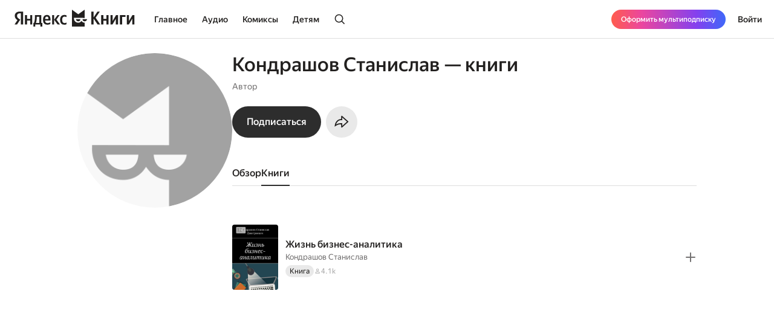

--- FILE ---
content_type: text/css
request_url: https://yastatic.net/s3/bookmate/frontend_next/_next/static/css/1a05803b442c2e80.css
body_size: -75
content:
.PersonAuthorBooksPage_list__9_GG4{gap:16px;left:-16px;position:relative;width:calc(100% + 32px)}.mobile .PersonAuthorBooksPage_list__9_GG4{width:100%;position:static}

--- FILE ---
content_type: text/css
request_url: https://yastatic.net/s3/bookmate/frontend_next/_next/static/css/8b32c24abc27fc92.css
body_size: -94
content:
.PersonBookPageItem_details__ROljN{margin-top:6px}.PersonBookPageItem_authors__iCQQ9{margin-top:2px}.PersonBookPageItem_container__Wqrnw{position:relative}

--- FILE ---
content_type: text/javascript
request_url: https://yastatic.net/s3/bookmate/frontend_next/_next/static/chunks/73782-1c81703335403511.js
body_size: 7260
content:
try{let e="undefined"!=typeof window?window:"undefined"!=typeof global?global:"undefined"!=typeof globalThis?globalThis:"undefined"!=typeof self?self:{},s=(new e.Error).stack;s&&(e._sentryDebugIds=e._sentryDebugIds||{},e._sentryDebugIds[s]="e2930bfc-5bd1-4aab-8499-2eb85b3b3987",e._sentryDebugIdIdentifier="sentry-dbid-e2930bfc-5bd1-4aab-8499-2eb85b3b3987")}catch(e){}(self.webpackChunk_N_E=self.webpackChunk_N_E||[]).push([[36395,73782],{590:e=>{e.exports={container:"PersonCover_container__jr_Zr",bookmark:"PersonCover_bookmark__ntXqE",loading:"PersonCover_loading__qdB_R",cover:"PersonCover_cover__Ugx6u"}},3648:(e,s,t)=>{"use strict";t.d(s,{$r:()=>u,Dm:()=>l,IN:()=>a,_u:()=>i,eE:()=>c});var o=t(7928),r=t(60247);let i=(0,o.J1)`
    fragment FAvailability on Availability {
  ageRestriction {
    value
    name
  }
  state {
    ... on Unavailable {
      reason
    }
    ... on Available {
      full
    }
  }
}
    `,n=(0,o.J1)`
    fragment FPageItems on BookItems {
  cursor
  page {
    ... on AudioBook {
      listenersCount
      availability {
        ...FAvailability
      }
      book {
        ...FBook
      }
      narrators {
        ...FPerson
      }
      progress {
        ...BookProgress
      }
    }
    ... on TextBook {
      readersCount
      availability {
        ...FAvailability
      }
      book {
        ...FBook
      }
      progress {
        ...BookProgress
      }
    }
    ... on TextSerial {
      readersCount
      episodes {
        total
      }
      availability {
        ...FAvailability
      }
      book {
        ...FBook
      }
      progress {
        ...BookProgress
      }
    }
    ... on ComicBook {
      readersCount
      availability {
        ...FAvailability
      }
      book {
        ...FBook
      }
      progress {
        ...BookProgress
      }
    }
  }
}
    ${i}
${r.eR}
${r.kQ}
${r.BB}`,a=(0,o.J1)`
    query TextBookVariants($uuid: ID!, $cursor: String!, $step: Int) {
  textBook(uuid: $uuid) {
    book {
      uuid
      initUuid
      relations {
        variants(cursor: $cursor, step: $step) {
          ...FPageItems
        }
      }
    }
  }
}
    ${n}`,l=(0,o.J1)`
    query AudioBookVariants($uuid: ID!, $cursor: String!, $step: Int) {
  audioBook(uuid: $uuid) {
    book {
      uuid
      initUuid
      relations {
        variants(cursor: $cursor, step: $step) {
          ...FPageItems
        }
      }
    }
  }
}
    ${n}`,c=(0,o.J1)`
    query ComicBookVariants($uuid: ID!, $cursor: String!, $step: Int) {
  comicBook(uuid: $uuid) {
    book {
      uuid
      initUuid
      relations {
        variants(cursor: $cursor, step: $step) {
          ...FPageItems
        }
      }
    }
  }
}
    ${n}`,u=(0,o.J1)`
    query TextSerialVariants($uuid: ID!, $cursor: String!, $step: Int) {
  textSerial(uuid: $uuid) {
    book {
      uuid
      initUuid
      relations {
        variants(cursor: $cursor, step: $step) {
          ...FPageItems
        }
      }
    }
  }
}
    ${n}`},9439:(e,s,t)=>{"use strict";t.d(s,{k:()=>n});var o=t(12205),r=t(98303),i=t(92325);function n(e){let s=(0,i.useEvgenValues)(e);return(0,r.hb)(()=>{let e=(0,o.MC)();e&&(0,o.Tj)(e,s)},[s])}},10643:(e,s,t)=>{"use strict";t.d(s,{e:()=>o});let o=(0,t(6564).q6)({position:0})},11306:(e,s,t)=>{"use strict";t.d(s,{useTrackerValues:()=>i});var o=t(83303),r=t(10643);function i(e){let s=(0,o.NT)(r.e);return e?{...s,...e}:{...s}}},11665:(e,s,t)=>{"use strict";t.d(s,{D:()=>P});var o=t(37733),r=t(12737),i=t(3684),n=t(6573),a=t(20810),l=t(87952),c=t.n(l),u=t(85597),d=t(97863),m=t(12205),_=t(9439),v=t(38184),p=t(23587),k=t(55641),b=t(82540),x=t.n(b);let h=({reFetch:e})=>{let s=(0,_.k)(),t=(0,v.h)({actionType:m.X2.NotApplicable,userInteractionType:m.gi.Tap}),i=(0,r.useCallback)(()=>{t(),e()},[e,t]);return(0,r.useEffect)(s,[]),(0,o.jsxs)("div",{className:x().container,children:[(0,o.jsx)(k.o5,{component:"p",variant:k.PT.TitleS24Medium,children:(0,o.jsx)(d.A,{id:"e0e3af66a079ce26efc4ea8de29894df"})}),(0,o.jsx)(p.$n,{onClick:i,className:x().button,theme:p.Ox.Secondary,children:(0,o.jsx)(k.o5,{component:"span",variant:k.PT.TextM16Medium,children:(0,o.jsx)(d.A,{id:"dbe5444a9a2c431188f3f130d668c274"})})})]})};var j=t(23289),S=t(52072),g=t.n(S);let f=({fetchMore:e})=>{let[s,t]=(0,r.useTransition)(),[i,n]=(0,r.useState)(!1),a=(0,r.useRef)(null),l=(0,r.useCallback)(o=>{o&&!s&&t(()=>{e().catch(()=>{n(!0)})})},[e,s]);return((0,u.v)(a,l,void 0,void 0,[i]),i)?(0,o.jsx)(h,{reFetch:()=>n(!1)}):(0,o.jsxs)(o.Fragment,{children:[(0,o.jsx)("div",{className:g().loader,ref:a}),(0,o.jsx)("div",{className:g().spinner,children:(0,o.jsx)(j.y,{})})]})};var N=t(55712),$=t.n(N);let I=({url:e})=>(0,o.jsx)("a",{href:e,className:$().link,children:(0,o.jsx)(k.o5,{component:"span",variant:k.PT.TextM16Medium,children:(0,o.jsx)(d.A,{id:"1db1065a30cff216b2b3201a289096a6"})})}),P=({isFinished:e,className:s,renderItem:t,data:r,fetchMore:l,botNextPageUrl:u})=>{let{isBot:d}=(0,n.Z)();return(0,o.jsxs)("div",{className:(0,a.F)(c().container,s),...(0,i.Am)(i.S7.InfinityList.INFINITY_LIST),children:[r?.map((e,s,o)=>t(e,s,o)),!e&&!d&&(0,o.jsx)(f,{fetchMore:l},"list_loader"),d&&u&&(0,o.jsx)(I,{url:u})]})}},17332:(e,s,t)=>{"use strict";t.d(s,{F:()=>n});var o=t(98303),r=t(12205),i=t(92325);function n(e){let s=(0,i.useEvgenValues)(e);return(0,o.hb)(e=>{let t=(0,r.MC)();t&&(0,r.ki)(t,e?{...s,...e}:s)},[s])}},22449:(e,s,t)=>{"use strict";t.d(s,{L:()=>r});var o=t(97999);function r(){return(0,o.useMetaConfig)().query}},22933:(e,s,t)=>{"use strict";t.d(s,{r:()=>a});var o=t(70131),r=t(7928);let i=(0,r.J1)`
    query AppConfig {
  appConfig {
    experimentBoxes
    settings {
      key
      value
    }
  }
}
    `,n={experimentBoxes:"",settings:[],__typename:"AppConfig"};function a(){let e=(0,o.UX)(i);return e.data?.appConfig||n}},27383:(e,s,t)=>{"use strict";t.d(s,{SnippetBookshelfAuthor:()=>u});var o=t(37733),r=t(12737),i=t(74352),n=t(20810),a=t(83553),l=t(50133),c=t.n(l);let u=({className:e,user:s})=>{let{avatar:t,name:l}=s,u=!!t?.url,[d,m]=(0,r.useState)(u),_=(0,r.useCallback)(e=>{let s=e.target;s&&s.complete&&!(s.naturalHeight<=1)||m(!1)},[]);return(0,o.jsxs)("div",{className:(0,n.F)(c().container,e),children:[t&&d&&(0,o.jsx)(a.Cover,{width:16,height:16,title:l,cover:t,onLoad:_,className:c().cover}),!d&&(0,o.jsx)("div",{className:c().bookmark,children:(0,o.jsx)(i.A,{viewBox:"0 0 47 54",className:c().icon})}),l]})}},30376:(e,s,t)=>{"use strict";t.d(s,{useEvgenUIBlockShowed:()=>u});var o=t(31897),r=t(12737),i=t(12205);let n=[.8];var a=t(39250),l=t(92325),c=t(85597);function u(e){let s=(0,r.useId)(),t=(0,o.MC)(),u=(0,r.useRef)(null),d=e?.calcObjectPos,m=(0,l.useEvgenValues)(e?.evgenValues),_=(0,r.useCallback)(e=>{if(!t)return;let o=u.current,r=a.EvgenShowController.getInstance();e&&o?r.addObject(s,()=>{let e=d?.(o)||{};(0,i.CC)(t,{...m,...e})}):r.removeObject(s)},[t,m,s,d]);return(0,c.v)(u,_,n,"-50px 0px -50px 0px"),u}},31766:(e,s,t)=>{"use strict";t.d(s,{n:()=>l});var o=t(37733);t(12737);var r=t(20307),i=t(20810),n=t(62382),a=t.n(n);let l=({type:e,className:s})=>(0,o.jsxs)("div",{className:(0,i.F)(a().container,s),children:[(0,o.jsx)("div",{className:a().title}),(0,o.jsxs)("div",{className:a().feed,children:[(0,o.jsx)(c,{type:e}),(0,o.jsx)(c,{type:e}),(0,o.jsx)(c,{type:e}),(0,o.jsx)(c,{type:e}),(0,o.jsx)(c,{type:e}),(0,o.jsx)(c,{type:e})]})]});function c({type:e}){return(0,o.jsxs)("div",{className:(0,i.F)(a().card,e===r.cM.Audiobook&&a().audio),children:[(0,o.jsx)("div",{className:a().image}),(0,o.jsx)("div",{className:a().author}),(0,o.jsx)("div",{className:a().descriptionTop}),(0,o.jsx)("div",{className:a().descriptionBottom})]})}},36743:e=>{e.exports={container:"Looper_container__tT13O"}},38184:(e,s,t)=>{"use strict";t.d(s,{h:()=>n});var o=t(98303),r=t(12205),i=t(92325);function n(e){let s=(0,i.useEvgenValues)(e);return(0,o.hb)(e=>{let t=(0,r.MC)();t&&(0,r.Gd)(t,e?{...s,...e}:s)},[s])}},39250:(e,s,t)=>{"use strict";t.d(s,{EvgenShowController:()=>o});class o{intervalId;scrollPositionChangeTime;objects;observedObjects;static instance;constructor(){this.objects={},this.observedObjects={},this.intervalId=0,this.scrollPositionChangeTime=0,this.observe=this.observe.bind(this),this.setScrollChange=this.setScrollChange.bind(this)}addObject(e,s){this.observedObjects[e]||this.objects[e]||(this.objects[e]={id:e,time:Date.now(),callback:s})}removeObject(e){delete this.objects[e]}clearObjects(){this.objects={},this.observedObjects={}}run(){this.listenScroll(),this.startInterval()}destroy(){document.removeEventListener("scroll",this.setScrollChange),window.clearInterval(this.intervalId)}listenScroll(){document.addEventListener("scroll",this.setScrollChange,{passive:!0})}setScrollChange(){this.scrollPositionChangeTime=Date.now()}startInterval(){this.intervalId=window.setInterval(this.observe,100)}observe(){let e=Date.now();if(e-this.scrollPositionChangeTime>=2e3)for(let s in this.objects){let t=this.objects[s];t&&"id"in t&&e-t.time>=2e3&&this.observeObject(t)}}observeObject(e){e.callback(),this.removeObject(e.id),this.observedObjects[e.id]=e.id}static getInstance(){return o.instance?o.instance:o.instance=new o}}},39822:e=>{e.exports={container:"SnippetSkeleton_container__YeqSO",info:"SnippetSkeleton_info__SzAxL",title:"SnippetSkeleton_title__wwgS_",description:"SnippetSkeleton_description__dYqph",details:"SnippetSkeleton_details__euO8f",image:"SnippetSkeleton_image__8_9in",topic:"SnippetSkeleton_topic__XyoZr",audio:"SnippetSkeleton_audio__SSkbB",bookshelf:"SnippetSkeleton_bookshelf__og628",person:"SnippetSkeleton_person__YyDCX",control:"SnippetSkeleton_control__Wv_sk",series:"SnippetSkeleton_series__HpIa6",externalLink:"SnippetSkeleton_externalLink__KxeTE"}},43819:(e,s,t)=>{"use strict";t.r(s),t.d(s,{Experiment:()=>a,ExperimentDefaults:()=>l,useExperiment:()=>u,useExperiments:()=>c});var o,r=t(49482),i=t(22933),n=t(22449),a=((o={}).DisableAnnualOffer="bm_disable_annual_offer",o.ShowcaseStatistic="showcase_statistics",o.ShowcasePromoEnd="showcase_promo_2024_end",o.MarketLink="bm_market_link",o.ShedevrumEnabled="shedevrum_enabled",o.RemoveMarketMvp="remove_market_mvp",o.ShowFreeFragmentForUnauth="show_free_fragment_for_unauth",o.NewFeatureButtonsWeb="new_feature_buttons_web",o.ShowLuch="show_luch",o.GoalsWeb="goals_web",o);let l={};function c(){let e=(0,i.r)(),s=(0,n.L)();return(0,r.Kr)(()=>{var t,o;let r;return t=e?.settings||[],o=decodeURIComponent(s.exp_flags).split(";").reduce((e,s)=>{if(s){let[t,o]=s.split("=");t&&(e[t]=void 0===o?o:"true"===o.toLowerCase()||"false"!==o.toLowerCase()&&(isNaN(Number(o))?o:Number(o)))}return e},{}),r=t.reduce((e,{key:s,value:t})=>(e[s]=t,e),{}),{...l,...r,...o}},[])}function u(e){return c()[e]}},44444:e=>{e.exports={feed:"PersonSkeletonFeed_feed__w6ike"}},44707:(e,s,t)=>{"use strict";t.d(s,{X:()=>r});let o=/.*\//;function r(e){return e.replace(o,"")}},46916:e=>{e.exports={container:"QuoteSkeleton_container__KbxtU",avatar:"QuoteSkeleton_avatar__ORvdT",user:"QuoteSkeleton_user__VQUCd",name:"QuoteSkeleton_name__0k9Ev",action:"QuoteSkeleton_action__xW1zR",date:"QuoteSkeleton_date__HMLf3",text:"QuoteSkeleton_text__o55Dj",line1:"QuoteSkeleton_line1__vMedO",line2:"QuoteSkeleton_line2__8JANK",line3:"QuoteSkeleton_line3__b_W1D",controls:"QuoteSkeleton_controls__BYr3C",reactions:"QuoteSkeleton_reactions__nVk9l",reaction:"QuoteSkeleton_reaction__7_h_A",buttons:"QuoteSkeleton_buttons__AqVbr",button:"QuoteSkeleton_button__nW4W8",more:"QuoteSkeleton_more__iO5k2"}},47382:e=>{e.exports={container:"ImpressionSkeleton_container__ozjA_",avatar:"ImpressionSkeleton_avatar__JFts2",user:"ImpressionSkeleton_user__ZYgPr",name:"ImpressionSkeleton_name__w11HD",action:"ImpressionSkeleton_action__kM4B6",date:"ImpressionSkeleton_date__SqtL_",emotions:"ImpressionSkeleton_emotions__SOLzx",emotion:"ImpressionSkeleton_emotion__xkZcs",text:"ImpressionSkeleton_text__GvTWO",line1:"ImpressionSkeleton_line1__2dr1M",line2:"ImpressionSkeleton_line2__gwwmY",line3:"ImpressionSkeleton_line3__7t3Wp",controls:"ImpressionSkeleton_controls__FEmCr",reactions:"ImpressionSkeleton_reactions__LmiEn",reaction:"ImpressionSkeleton_reaction__n_aUN",buttons:"ImpressionSkeleton_buttons__Vm6Ow",button:"ImpressionSkeleton_button__9hNi3",more:"ImpressionSkeleton_more__gftzC"}},49482:(e,s,t)=>{"use strict";t.d(s,{Kr:()=>o.useMemo});var o=t(12737)},50133:e=>{e.exports={container:"SnippetBookshelfAuthor_container__Ji7y7",cover:"SnippetBookshelfAuthor_cover__PD3XE",bookmark:"SnippetBookshelfAuthor_bookmark__n9UQ3",icon:"SnippetBookshelfAuthor_icon__jgDfy"}},50635:e=>{e.exports={container:"PersonSkeletonMainTab_container__mV217",text:"PersonSkeletonMainTab_text___E_Oz",topics:"PersonSkeletonMainTab_topics__2QRmf",topic:"PersonSkeletonMainTab_topic__oAG2X",editorChoice:"PersonSkeletonMainTab_editorChoice__X8s_a",editorChoiceTitle:"PersonSkeletonMainTab_editorChoiceTitle__uh_gL",editorChoiceBody:"PersonSkeletonMainTab_editorChoiceBody__eLS2j",slider:"PersonSkeletonMainTab_slider__Yewg3"}},52072:e=>{e.exports={loader:"InfinityListLoader_loader__On72B",spinner:"InfinityListLoader_spinner__a2BHo"}},52691:(e,s,t)=>{"use strict";t.d(s,{S0:()=>c,c8:()=>_,rB:()=>d});var o=t(7928),r=t(78425),i=t(1237),n=t(70131);let a={},l=(0,o.J1)`
    query PersonAuthorBooks($uuid: ID!, $cursor: String!, $step: Int!) {
  person(uuid: $uuid) {
    uuid
    relations {
      author {
        books(cursor: $cursor, step: $step) {
          ...FTextBookPersonItems
        }
      }
    }
  }
}
    ${r.Qb}`;function c(e){let s=e===i.h?e:{...a,...e};return n.UX(l,s)}let u=(0,o.J1)`
    query PersonAuthorComicBooks($uuid: ID!, $cursor: String!, $step: Int!) {
  person(uuid: $uuid) {
    uuid
    relations {
      author {
        comicbooks(cursor: $cursor, step: $step) {
          ...FComicbookPersonItems
        }
      }
    }
  }
}
    ${r.aA}`;function d(e){let s=e===i.h?e:{...a,...e};return n.UX(u,s)}let m=(0,o.J1)`
    query PersonAuthorAudioBooks($uuid: ID!, $cursor: String!, $step: Int!) {
  person(uuid: $uuid) {
    uuid
    relations {
      author {
        audiobooks(cursor: $cursor, step: $step) {
          ...FAudiobookPersonItems
        }
      }
    }
  }
}
    ${r.V7}`;function _(e){let s=e===i.h?e:{...a,...e};return n.UX(m,s)}},55712:e=>{e.exports={link:"InfinityListBotNextButton_link__2xqQu"}},61834:(e,s,t)=>{"use strict";t.d(s,{PersonSkeletonContent:()=>h});var o=t(37733),r=t(69411);t(12737);var i=t(20307),n=t(31766),a=t(50635),l=t.n(a);let c=()=>(0,o.jsxs)("div",{className:l().container,children:[(0,o.jsxs)("div",{className:l().description,children:[(0,o.jsx)("div",{className:l().text}),(0,o.jsx)("div",{className:l().text}),(0,o.jsx)("div",{className:l().text})]}),(0,o.jsxs)("div",{className:l().topics,children:[(0,o.jsx)("div",{className:l().topic}),(0,o.jsx)("div",{className:l().topic}),(0,o.jsx)("div",{className:l().topic}),(0,o.jsx)("div",{className:l().topic})]}),(0,o.jsxs)("div",{className:l().editorChoice,children:[(0,o.jsx)("div",{className:l().editorChoiceTitle}),(0,o.jsx)("div",{className:l().editorChoiceBody})]}),(0,o.jsx)(n.n,{type:i.cM.Book,className:l().slider}),(0,o.jsx)(n.n,{type:i.cM.Audiobook,className:l().slider}),(0,o.jsx)(n.n,{type:i.cM.Comicbook,className:l().slider})]});var u=t(50292),d=t(63097),m=t(68093),_=t(44444),v=t.n(_);let p=[u.b.Series,u.b.ExternalLink];function k({type:e}){let s=p.includes(e)?void 0:v().feed;return(0,o.jsx)(d.C,{className:s,renderItem:s=>(0,o.jsx)(m.x,{type:e},s)})}var b=t(44707);let x={series:u.b.Series,books:u.b.TextBook,comicbooks:u.b.ComicBook,audiobooks:u.b.AudioBook,"media-links":u.b.ExternalLink};function h(){let e=(0,r.usePathname)(),s=(0,b.X)(e),t=s?x[s]:void 0;return t?(0,o.jsx)(k,{type:t}):(0,o.jsx)(c,{})}},62382:e=>{e.exports={container:"SliderSkeleton_container__XgQBY",title:"SliderSkeleton_title__NVFpf",feed:"SliderSkeleton_feed__DAPv7",image:"SliderSkeleton_image__iwgF5",audio:"SliderSkeleton_audio__Rsrfy",author:"SliderSkeleton_author__sqtIr",descriptionTop:"SliderSkeleton_descriptionTop__42U42",descriptionBottom:"SliderSkeleton_descriptionBottom__1RLFp"}},63097:(e,s,t)=>{"use strict";t.d(s,{C:()=>a});var o=t(37733);t(12737);var r=t(20810),i=t(36743),n=t.n(i);let a=({className:e,count:s=10,renderItem:t})=>{let i=[];for(let e=0;e<s;e++)i.push(t(e));return(0,o.jsx)("div",{className:(0,r.F)(n().container,e),children:i})}},64810:(e,s,t)=>{"use strict";t.d(s,{LocalizationProvider:()=>i});var o=t(37733);t(12737);var r=t(53210);let i=({children:e,locale:s,messages:t})=>(0,o.jsx)(r.A,{locale:s,messages:t,children:e})},68093:(e,s,t)=>{"use strict";t.d(s,{x:()=>p});var o=t(37733);t(12737);var r=t(50292),i=t(20810),n=t(47382),a=t.n(n);let l=()=>(0,o.jsxs)("div",{className:a().container,children:[(0,o.jsxs)("div",{className:a().user,children:[(0,o.jsx)("div",{className:a().avatar}),(0,o.jsx)("div",{className:a().name}),(0,o.jsx)("div",{className:a().action}),(0,o.jsx)("div",{className:a().date})]}),(0,o.jsxs)("div",{className:a().emotions,children:[(0,o.jsx)("div",{className:a().emotion}),(0,o.jsx)("div",{className:a().emotion}),(0,o.jsx)("div",{className:a().emotion}),(0,o.jsx)("div",{className:a().emotion})]}),(0,o.jsxs)("div",{className:a().text,children:[(0,o.jsx)("div",{className:a().line1}),(0,o.jsx)("div",{className:a().line2}),(0,o.jsx)("div",{className:a().line3})]}),(0,o.jsxs)("div",{className:a().controls,children:[(0,o.jsxs)("div",{className:a().reactions,children:[(0,o.jsx)("div",{className:a().likes}),(0,o.jsx)("div",{className:a().comments})]}),(0,o.jsxs)("div",{className:a().buttons,children:[(0,o.jsx)("div",{className:a().button}),(0,o.jsx)("div",{className:a().button}),(0,o.jsx)("div",{className:a().button}),(0,o.jsx)("div",{className:a().more})]})]})]});var c=t(46916),u=t.n(c);let d=()=>(0,o.jsxs)("div",{className:u().container,children:[(0,o.jsxs)("div",{className:u().user,children:[(0,o.jsx)("div",{className:u().avatar}),(0,o.jsx)("div",{className:u().name}),(0,o.jsx)("div",{className:u().action}),(0,o.jsx)("div",{className:u().date})]}),(0,o.jsxs)("div",{className:u().text,children:[(0,o.jsx)("div",{className:u().line1}),(0,o.jsx)("div",{className:u().line2}),(0,o.jsx)("div",{className:u().line3})]}),(0,o.jsxs)("div",{className:u().controls,children:[(0,o.jsxs)("div",{className:u().reactions,children:[(0,o.jsx)("div",{className:u().likes}),(0,o.jsx)("div",{className:u().comments})]}),(0,o.jsxs)("div",{className:u().buttons,children:[(0,o.jsx)("div",{className:u().button}),(0,o.jsx)("div",{className:u().button}),(0,o.jsx)("div",{className:u().button}),(0,o.jsx)("div",{className:u().more})]})]})]});var m=t(39822),_=t.n(m);let v={[r.b.Topic]:_().topic,[r.b.AudioBook]:_().audio,[r.b.Bookshelf]:_().bookshelf,[r.b.Person]:_().person,[r.b.Author]:_().person,[r.b.User]:_().person},p=({type:e,className:s})=>e===r.b.QuotePayload?(0,o.jsx)(d,{}):e===r.b.ImpressionPayload?(0,o.jsx)(l,{}):e===r.b.Series?(0,o.jsx)("div",{className:_().series}):e===r.b.ExternalLink?(0,o.jsx)("div",{className:_().externalLink}):(0,o.jsxs)("div",{className:(0,i.F)(_().container,s,e&&v[e]),children:[(0,o.jsx)("div",{className:_().image}),(0,o.jsxs)("div",{className:_().info,children:[(0,o.jsx)("div",{className:_().title}),(0,o.jsx)("div",{className:_().description}),(0,o.jsx)("div",{className:_().details})]}),(0,o.jsx)("div",{className:_().control})]})},68974:(e,s,t)=>{"use strict";t.d(s,{PersonCover:()=>c});var o=t(37733),r=t(12737),i=t(74352),n=t(83553),a=t(590),l=t.n(a);let c=({person:e,...s})=>{let t,{avatar:a,name:c}=e,u=(t=e.avatar)?"url"in t?t.url:t.large||t.small:null,d=(0,r.useMemo)(()=>({width:`${s.width}px`,height:`${s.height}px`}),[s.width,s.height]);return a&&u?(0,o.jsx)("div",{className:l().container,children:(0,o.jsx)(n.Cover,{cover:a,title:c,imageClassName:l().cover,...s})}):(0,o.jsx)("div",{className:l().container,style:d,children:(0,o.jsx)(i.A,{className:l().bookmark})})}},78425:(e,s,t)=>{"use strict";t.d(s,{KN:()=>f,Np:()=>_,Qb:()=>v,V7:()=>k,Yc:()=>b,Z$:()=>p,aA:()=>x,oF:()=>m});var o=t(7928),r=t(60247),i=t(3648),n=t(1237),a=t(70131);let l={},c=(0,o.J1)`
    fragment FPersonSeries on Series {
  uuid
  name
  description
  authors {
    uuid
    name
  }
  cover {
    url
    ratio
    fromShedevrum
    backgroundColorHex
  }
  items {
    total
    followersCount
  }
}
    `;(0,o.J1)`
    fragment FSeriesPersonItems on PageSeries {
  cursor
  page {
    ...FPersonSeries
  }
}
    ${c}`;let u=(0,o.J1)`
    fragment FPersonProgress on Progress {
  inLibrary
}
    `,d=(0,o.J1)`
    fragment FPersonBook on Book {
  uuid
  initUuid
  name
  editorAnnotation
  cover {
    ...FCover
  }
  authors {
    name
    uuid
  }
}
    ${r.Ct}`,m=(0,o.J1)`
    fragment FPersonTextBook on TextBook {
  readersCount
  progress {
    ...FPersonProgress
  }
  availability {
    ...FAvailability
  }
  book {
    ...FPersonBook
  }
}
    ${u}
${i._u}
${d}`,_=(0,o.J1)`
    fragment FPersonTextSerial on TextSerial {
  readersCount
  progress {
    ...FPersonProgress
  }
  availability {
    ...FAvailability
  }
  episodes {
    total
  }
  book {
    ...FPersonBook
  }
}
    ${u}
${i._u}
${d}`,v=(0,o.J1)`
    fragment FTextBookPersonItems on TextbookItems {
  cursor
  page {
    ...FPersonTextBook
    ...FPersonTextSerial
  }
}
    ${m}
${_}`,p=(0,o.J1)`
    fragment FPersonAudiobook on AudioBook {
  listenersCount
  progress {
    ...FPersonProgress
  }
  availability {
    ...FAvailability
  }
  book {
    ...FPersonBook
  }
}
    ${u}
${i._u}
${d}`,k=(0,o.J1)`
    fragment FAudiobookPersonItems on AudiobookItems {
  cursor
  page {
    ...FPersonAudiobook
  }
}
    ${p}`,b=(0,o.J1)`
    fragment FPersonComicBook on ComicBook {
  readersCount
  progress {
    ...FPersonProgress
  }
  availability {
    ...FAvailability
  }
  book {
    ...FPersonBook
  }
}
    ${u}
${i._u}
${d}`,x=(0,o.J1)`
    fragment FComicbookPersonItems on ComicbookItems {
  cursor
  page {
    ...FPersonComicBook
  }
}
    ${b}`,h=(0,o.J1)`
    fragment FPersonRelation on AuthorRelation {
  books(cursor: $cursor, step: $step) {
    ...FTextBookPersonItems
  }
  audiobooks(cursor: $cursor, step: $step) {
    ...FAudiobookPersonItems
  }
  comicbooks(cursor: $cursor, step: $step) {
    ...FComicbookPersonItems
  }
}
    ${v}
${k}
${x}`,j=(0,o.J1)`
    fragment FTranslatorRelation on TranslatorRelation {
  books(cursor: $cursor, step: $step) {
    ...FTextBookPersonItems
  }
  audiobooks(cursor: $cursor, step: $step) {
    ...FAudiobookPersonItems
  }
  comicbooks(cursor: $cursor, step: $step) {
    ...FComicbookPersonItems
  }
}
    ${v}
${k}
${x}`,S=(0,o.J1)`
    fragment FIllustratorRelation on IllustratorRelation {
  books(cursor: $cursor, step: $step) {
    ...FTextBookPersonItems
  }
  comicbooks(cursor: $cursor, step: $step) {
    ...FComicbookPersonItems
  }
}
    ${v}
${x}`,g=(0,o.J1)`
    query PersonRelations($uuid: ID!, $cursor: String!, $step: Int!) {
  person(uuid: $uuid) {
    uuid
    relations {
      author {
        ...FPersonRelation
      }
      illustrator {
        ...FIllustratorRelation
      }
      translator {
        ...FTranslatorRelation
      }
      narrator(cursor: $cursor, step: $step) {
        ...FAudiobookPersonItems
      }
    }
  }
}
    ${h}
${S}
${j}
${k}`;function f(e){let s=e===n.h?e:{...l,...e};return a.UX(g,s)}},82540:e=>{e.exports={container:"InfinityListError_container__cDs32",button:"InfinityListError_button__pHUzO"}},86815:(e,s,t)=>{"use strict";t.d(s,{ClientLocalizationProvider:()=>a});var o=t(37733),r=t(12737),i=t(53210),n=t(76978);let a=({children:e,messagesPromise:s})=>{let t=(0,n.D)(),[a,l]=(0,r.useState)(null);if((0,r.useEffect)(()=>{s.then(e=>l(e||{}))},[]),a)return(0,o.jsx)(i.A,{locale:t,messages:a,children:e})}},87952:e=>{e.exports={container:"InfinityList_container__tGTqP"}},90874:(e,s,t)=>{"use strict";t.d(s,{TrackerValues:()=>a});var o=t(37733),r=t(68357),i=t(11306),n=t(10643);let a=({children:e,...s})=>{let t={...(0,i.useTrackerValues)(),...s},a=(0,r.li)(t);return!function(e,s){let t=Object.keys(e),o=Object.keys(s);if(t.length!==o.length)return!1;for(let r of new Set([...t,...o]))if(e[r]!==s[r])return!1;return!0}(t,a.current)&&(a.current=t),(0,o.jsx)(n.e.Provider,{value:a.current,children:e})}},97863:(e,s,t)=>{"use strict";t.d(s,{A:()=>c});var o=t(43170),r=t(12737),i=t(55804),n=t(11196);function a(e){var s=(0,n.A)(),t=s.formatMessage,o=s.textComponent,i=void 0===o?r.Fragment:o,a=e.id,l=e.description,c=e.defaultMessage,u=e.values,d=e.children,m=e.tagName,_=void 0===m?i:m,v=t({id:a,description:l,defaultMessage:c},u,{ignoreTag:e.ignoreTag});return"function"==typeof d?d(Array.isArray(v)?v:[v]):_?r.createElement(_,null,v):r.createElement(r.Fragment,null,v)}a.displayName="FormattedMessage";var l=r.memo(a,function(e,s){var t=e.values,r=(0,o.__rest)(e,["values"]),n=s.values,a=(0,o.__rest)(s,["values"]);return(0,i.bN)(n,t)&&(0,i.bN)(r,a)});l.displayName="MemoizedFormattedMessage";let c=l},99536:(e,s,t)=>{"use strict";t.d(s,{y:()=>r});var o=t(69411);function r(){let e=(0,o.useParams)().uuid;if(!e)throw Error("Person uuid is undefined");if("string"!=typeof e)throw Error("Person uuid has wrong type");return e}}}]);

--- FILE ---
content_type: text/javascript
request_url: https://yastatic.net/s3/bookmate/frontend_next/_next/static/chunks/78215-52ad4e4d46380a32.js
body_size: 9215
content:
try{let e="undefined"!=typeof window?window:"undefined"!=typeof global?global:"undefined"!=typeof globalThis?globalThis:"undefined"!=typeof self?self:{},o=(new e.Error).stack;o&&(e._sentryDebugIds=e._sentryDebugIds||{},e._sentryDebugIds[o]="9a837e81-0a2c-469c-bd68-711b476e6425",e._sentryDebugIdIdentifier="sentry-dbid-9a837e81-0a2c-469c-bd68-711b476e6425")}catch(e){}"use strict";(self.webpackChunk_N_E=self.webpackChunk_N_E||[]).push([[78215],{6564:(e,o,r)=>{r.d(o,{q6:()=>t.createContext});var t=r(12737)},12205:(e,o,r)=>{let t,i,n;function s(e,o={}){return{event:{version:e},interfaces:o}}r.d(o,{X2:()=>A,gf:()=>f,WZ:()=>I,By:()=>R,an:()=>v,ry:()=>k,c4:()=>O,QL:()=>P,XB:()=>g,k$:()=>N,gi:()=>E,MC:()=>Y,FM:()=>D,r4:()=>M,oZ:()=>C,Pz:()=>y,Tj:()=>$,Io:()=>B,w5:()=>w,M1:()=>T,C8:()=>L,Gd:()=>x,ki:()=>G,m8:()=>U,QC:()=>H,V:()=>j,CC:()=>F});var a,l,c,p,d,_,u,b,h,m,S,k=((a={}).PaywallScreen="paywall_screen",a.ShowcaseScreen="showcase_screen",a.SectionScreen="section_screen",a.PlusScreen="plus_screen",a.TitleScreen="title_screen",a.UpdateAppScreen="update_app_screen",a.BookshelfScreen="bookshelf_screen",a.SeriesScreen="series_screen",a.PersonScreen="person_screen",a.SubscriptionsToPersonsScreen="subscriptions_to_persons_screen",a.UserScreen="user_screen",a.ComicbookReaderScreen="comicbook_reader_screen",a.NotepadScreen="notepad_screen",a.SearchScreen="search_screen",a.ZeroSuggestSearchScreen="zero_suggest_search_screen",a.MyBookScreen="my_book_screen",a.ProfileScreen="profile_screen",a.PlayerSpeedScreen="player_speed_screen",a.PlayerSleepTimerScreen="player_sleep_timer_screen",a.PlayerCarModeScreen="player_car_mode_screen",a.PlayerChapterNavigationScreen="player_chapter_navigation_screen",a.PlayerOptionsScreen="player_options_screen",a.PlayerPultScreen="player_pult_screen",a.PlayerScreen="player_screen",a.PlayerPultOptionsScreen="player_pult_options_screen",a.ReaderChapterNavigationScreen="reader_chapter_navigation_screen",a.ReaderOptionsScreen="reader_options_screen",a.ReaderExtendedOptionsScreen="reader_extended_options_screen",a.ReaderScreen="reader_screen",a.ReaderSearchScreen="reader_search_screen",a.ReaderSynthesisOptionScreen="reader_synthesis_option_screen",a.ReaderThreeDotsScreen="reader_three_dots_screen",a.PlayerThreeDotsScreen="player_three_dots_screen",a.FiltersScreen="filters_screen",a.OtherScreen="other_screen",a.RecapScreen="recap_screen",a.NoRecapScreen="no_recap_screen",a.LikeFeedbackScreen="like_feedback_screen",a.DislikeFeedbackScreen="dislike_feedback_screen",a.ErrorScreen="error_screen",a.AppDownloadPromoScreen="app_download_promo_screen",a.AppConveniencePromoScreen="app_convenience_promo_screen",a.PassportScreen="passport_screen",a.AllTopicsScreen="all_topics_screen",a.ShkolnayaProgrammaShowcase="shkolnaya_programma_showcase",a.ConnectionErrorScreen="connection_error_screen",a.PageNotFoundErrorScreen="page_not_found_error_screen",a.PlusPayScreen="plus_pay_screen",a.Deeplink="deeplink",a.WebPage="web_page",a.SupportChatScreen="support_chat_screen",a.BookCompletionScreen="book_completion_screen",a.PaperbookVersionsScreen="paperbook_versions_screen",a.PublisherScreen="publisher_screen",a.LanguageOptionsScreen="language_options_screen",a.ShareOptionScreen="share_option_screen",a.QuoteScreen="quote_screen",a.Comment="comment",a.Report="report",a.NotApplicable="not_applicable",a.StatisticsAndAchievements="statistics_and_achievements",a.MarathonLanding="marathon_landing",a.LuchInfoScreen="luch_info_screen",a.CalendarScreen="calendar_screen",a.StatisticsAndAchievementsNewGoal="statistics_and_achievements_new_goal",a.UserReadAndGoalBooks="user_read_and_goal_books",a.GoalsScreen="goals_screen",a.AchievementFullscreen="achievement_fullscreen",a.AchievementsSectionScreen="achievements_section_screen",a.AddedContentScreen="added_content_screen",a.ImpressionsScreen="impressions_screen",a.UploadScreen="upload_screen",a.PostScreen="post_screen",a.AiChatScreen="ai_chat_screen",a.YearResultCardScreen="year_result_card_screen",a),g=((l={}).Main="main",l.Audiobooks="audiobooks",l.Comicsbooks="comicsbooks",l.Kids="kids",l.Other="other",l.AuthorBooks="author_books",l.AuthorSeries="author_series",l.AuthorComicbooks="author_comicbooks",l.AuthorAudiobooks="author_audiobooks",l.TranslatorBooks="translator_books",l.TranslatorAudiobooks="translator_audiobooks",l.TranslatorComicbooks="translator_comicbooks",l.IllustratorBooks="illustrator_books",l.IllustratorComicbooks="illustrator_comicbooks",l.NarratorAudiobooks="narrator_audiobooks",l.AuthorMediaLinks="author_media-links",l.PublisherBooks="publisher_books",l.PublisherSeries="publisher_series",l.PublisherComicbooks="publisher_comicbooks",l.PublisherAudiobooks="publisher_audiobooks",l.StatisticsOverview="statistics_overview",l.Achievements="achievements",l.Goals="goals",l.Overview="overview",l.Books="books",l.Subscribers="subscribers",l.NotApplicable="not_applicable",l),v=((c={}).Book="book",c.Audiobook="audiobook",c.Comicbook="comicbook",c.Bookshelf="bookshelf",c.Series="series",c.Serial="serial",c.Topic="topic",c.User="user",c.Person="person",c.Post="post",c.Other="other",c.Publisher="publisher",c.Button="button",c.Paperbook="paperbook",c.Recap="recap",c.Communication="communication",c.Tab="tab",c.Section="section",c.RootShowcase="root_showcase",c.LegalUrl="legal_url",c.Link="link",c.Showcase="showcase",c.NotApplicable="not_applicable",c.DateScale="date_scale",c.Charts="charts",c.Achievement="achievement",c.AchievementsSection="achievements_section",c.ReadAndGoalBooks="read_and_goal_books",c),P=((p={}).Fullscreen="fullscreen",p.Bar="bar",p.Sheet="sheet",p.Popup="popup",p.Tooltip="tooltip",p.ContextMenu="context_menu",p),O=((d={}).Fullscreen="fullscreen",d.Bottom="bottom",d.Left="left",d.Right="right",d.Top="top",d.Center="center",d.Floating="floating",d.Hover="hover",d.BottomRight="bottom_right",d.NotApplicable="not_applicable",d),A=((_={}).Tap="tap",_.Like="like",_.Unlike="unlike",_.AddBookmark="add_bookmark",_.AddBookmarkSwipe="add_bookmark_swipe",_.Delete="delete",_.Download="download",_.Share="share",_.MoveSlider="move_slider",_.MoveSliderBack="move_slider_back",_.MoveSliderForward="move_slider_forward",_.Pause="pause",_.Play="play",_.RemoveBookmark="remove_bookmark",_.RemoveBookmarkSwipe="remove_bookmark_swipe",_.RewindBackward="rewind_backward",_.RewindForward="rewind_forward",_.StopDownloading="stop_downloading",_.SwipeChapterBackward="swipe_chapter_backward",_.SwipeChapterForward="swipe_chapter_forward",_.SwipeParagraphBackward="swipe_paragraph_backward",_.SwipeParagraphForward="swipe_paragraph_forward",_.MakeQuote="make_quote",_.MakeNote="make_note",_.Translate="translate",_.Copy="copy",_.ReportError="report_error",_.SendFeedback="send_feedback",_.ContinueReading="continue_reading",_.Refresh="refresh",_.TurnOnKidMode="turn_on_kid_mode",_.TurnOffKidMode="turn_off_kid_mode",_.ShareVk="share_vk",_.ShareOk="share_ok",_.ShareTelegram="share_telegram",_.ShareWhatsapp="share_whatsapp",_.ShareCopyLink="share_copy_link",_.ShareYandexBooks="share_yandex_books",_.ExpandDescription="expand_description",_.CollapseDescription="collapse_description",_.ExpandTopics="expand_topics",_.CollapseTopics="collapse_topics",_.Subscribe="subscribe",_.Unsubscribe="unsubscribe",_.NotApplicable="not_applicable",_.EditGoalBooks="edit_goal_books",_.AddNewGoalFromEmptyScreen="add_new_goal_from_empty_screen",_.AddNewGoal="add_new_goal",_.SaveNewGoal="save_new_goal",_.DeleteCurrentGoal="delete_current_goal",_.Screenshot="screenshot",_),E=((u={}).Tap="tap",u.LongTap="longTap",u.DoubleTap="doubleTap",u.Pan="pan",u.Swipe="swipe",u),I=((b={}).PlaybackSpeed="playback_speed",b.SleepTimerTime="sleep_timer_time",b.PageFlipZones="page_flip_zones",b.PageFlipInvert="page_flip_invert",b.VolumeButtonsPageFlip="volume_buttons_page_flip",b.ShowSystemNavigation="show_system_navigation",b.BrightnessChangeByTap="brightness_change_by_tap",b.PageOriantation="page_oriantation",b.PageNumeration="page_numeration",b.TextAlignment="text_alignment",b.WordHyphenation="word_hyphenation",b.AuthomaticNightMode="authomatic_night_mode",b.PageFlipAnimation="page_flip_animation",b.BrightnessAsSystem="brightness_as_system",b.Brightness="brightness",b.ReaderFontSize="reader_font_size",b.ReaderPageColor="reader_page_color",b.Font="font",b.LineSpacing="line_spacing",b.SidePadding="side_padding",b.TextScrolling="text_scrolling",b.RewindBackwardSeconds="rewind_backward_seconds",b.RewindForwardSeconds="rewind_forward_seconds",b.DontSleepWhileDownloading="dont_sleep_while_downloading",b.DownloadQualityAudiobooks="download_quality_audiobooks",b.ContentTypeFilter="content_type_filter",b.KidModeAge="kid_mode_age",b.SynthesisVoice="synthesis_voice",b.Year="year",b.GoalBooks="goal_books",b),f=((h={}).OnDemand="on_demand",h.Auto="auto",h),R=((m={}).ConnectionError="connection_error",m.PageNotFoundError="page_not_found_error",m.Other="other",m.PlusOfferLoadingError="plus_offer_loading_error",m.Pagination="pagination",m.SaveGoal="save_goal",m.NotApplicable="not_applicable",m),N=((S={}).TopBanner="top_banner",S.Banner="banner",S.MiniPlayer="mini_player",S.SynthesisMiniPlayer="synthesis_mini_player",S.MiniBanner="mini_banner",S.ObjectSlider="object_slider",S.TopicSlider="topic_slider",S.FeatureSlider="feature_slider",S.TopSlider="top_slider",S.SeriesSlider="series_slider",S.BookshelvesSlider="bookshelves_slider",S.StatisticsSlider="statistics_slider",S.LuchSlider="luch_slider",S.PostsList="posts_list",S.ObjectList="object_list",S.LastReadingBook="last_reading_book",S.TopicList="topic_list",S.ContextualMenu="contextual_menu",S.Description="description",S.Topics="topics",S.PlusOfferBanner="plus_offer_banner",S.AppDownloadPromoBanner="app_download_promo_banner",S.TitleButtons="title_buttons",S.EditorsChoise="editors_choise",S.SeriesList="series_list",S.BookshelvesList="bookshelves_list",S.QuotesList="quotes_list",S.LinkSlider="link_slider",S.LinkList="link_list",S.BreadCrumbs="bread_crumbs",S.Tabs="tabs",S.Header="header",S.Other="other",S.NotApplicable="not_applicable",S.StatisticsWidget="statistics_widget",S.MarathonWidget="marathon_widget",S.StatisticsCharts="statistics_charts",S.CalendarWidget="calendar_widget",S.CalendarDay="calendar_day",S.TitleCounter="title_counter",S.TitleImpressions="title_impressions",S.ReadAndGoalBooks="read_and_goal_books",S.AchievementsSlider="achievements_slider",S.AchievementsGrid="achievements_grid",S.UserList="user_list",S);function w(e,o){let{tabId:r=g.NotApplicable,mainObjectType:t=v.NotApplicable,mainObjectId:i="not_applicable",mainObjectName:n="not_applicable"}=o,a=s(1,{uIScreenLightProperties:{version:1},uIScreenMultiFilter:{version:1},uITabLightProperties:{version:1},mainDomainObjectProperties:{version:1}}),l={...o,tabId:r,mainObjectType:t,mainObjectId:i,mainObjectName:n,_meta:a};e.trackEvent("Screen.Opened",l)}function T(e,o){let{pageStyle:r=P.Fullscreen,pagePlacement:t=O.NotApplicable,tabId:i=g.NotApplicable,mainObjectType:n=v.NotApplicable,mainObjectId:a="not_applicable"}=o,l=s(2,{uIScreenLightPropertiesV2:{version:1},uIScreenMultiFilter:{version:1},uITabLightProperties:{version:1},mainDomainObjectProperties:{version:1}}),c={...o,pageStyle:r,pagePlacement:t,tabId:i,mainObjectType:n,mainObjectId:a,_meta:l};e.trackEvent("Screen.Opened",c)}function C(e,o){let{tabId:r=g.NotApplicable,mainObjectType:t=v.NotApplicable,mainObjectId:i="not_applicable",mainObjectName:n="not_applicable"}=o,a=s(1,{uIScreenLightProperties:{version:1},uITabLightProperties:{version:1},mainDomainObjectProperties:{version:1},uIScreenMultiFilter:{version:1}}),l={...o,tabId:r,mainObjectType:t,mainObjectId:i,mainObjectName:n,_meta:a};e.trackEvent("Screen.Closed",l)}function y(e,o){let{pageStyle:r=P.Fullscreen,pagePlacement:t=O.NotApplicable,tabId:i=g.NotApplicable,mainObjectType:n=v.NotApplicable,mainObjectId:a="not_applicable"}=o,l=s(2,{uIScreenLightPropertiesV2:{version:1},uITabLightProperties:{version:1},mainDomainObjectProperties:{version:1},uIScreenMultiFilter:{version:1}}),c={...o,pageStyle:r,pagePlacement:t,tabId:i,mainObjectType:n,mainObjectId:a,_meta:l};e.trackEvent("Screen.Closed",c)}function B(e,o){let{pageStyle:r=P.Fullscreen,pagePlacement:t=O.NotApplicable,tabId:i=g.NotApplicable,mainObjectType:n=v.NotApplicable,mainObjectId:a="not_applicable",objectType:l=v.NotApplicable,objectId:c="not_applicable",objectPosX:p=0,objectPosY:d=0}=o,_=s(2,{uIScreenLightPropertiesV2:{version:1},uITabLightProperties:{version:1},mainDomainObjectProperties:{version:1},uIScreenMultiFilter:{version:1},uIScreenNavigated:{version:1},domainObjectProperties:{version:1}}),u={...o,pageStyle:r,pagePlacement:t,tabId:i,mainObjectType:n,mainObjectId:a,objectType:l,objectId:c,objectPosX:p,objectPosY:d,_meta:_};e.trackEvent("Screen.Navigated",u)}function D(e,o){let{pageStyle:r=P.Fullscreen,pagePlacement:t=O.NotApplicable,tabId:i=g.NotApplicable,mainObjectType:n=v.NotApplicable,mainObjectId:a="not_applicable",objectType:l=v.NotApplicable,objectId:c="not_applicable",objectPosX:p=0,objectPosY:d=0}=o,_=s(2,{uIScreenLightPropertiesV2:{version:1},uITabLightProperties:{version:1},mainDomainObjectProperties:{version:1},uIScreenMultiFilter:{version:1},uIScreenActionPerformed:{version:1},domainObjectProperties:{version:1}}),u={...o,pageStyle:r,pagePlacement:t,tabId:i,mainObjectType:n,mainObjectId:a,objectType:l,objectId:c,objectPosX:p,objectPosY:d,_meta:_};e.trackEvent("Screen.ActionPerformed",u)}function M(e,o){let{pageStyle:r=P.Fullscreen,pagePlacement:t=O.NotApplicable,tabId:i=g.NotApplicable,mainObjectType:n=v.NotApplicable,mainObjectId:a="not_applicable"}=o,l=s(2,{uIScreenLightPropertiesV2:{version:1},uITabLightProperties:{version:1},mainDomainObjectProperties:{version:1},uIScreenMultiFilter:{version:1},attributeChanged:{version:1}}),c={...o,pageStyle:r,pagePlacement:t,tabId:i,mainObjectType:n,mainObjectId:a,_meta:l};e.trackEvent("Screen.Changed",c)}function L(e,o){let{pageStyle:r=P.Fullscreen,pagePlacement:t=O.NotApplicable,tabId:i=g.NotApplicable,mainObjectType:n=v.NotApplicable,mainObjectId:a="not_applicable",objectType:l=v.NotApplicable,objectId:c="not_applicable",objectPosX:p=0,objectPosY:d=0}=o,_=s(2,{uIScreenLightPropertiesV2:{version:1},uITabLightProperties:{version:1},mainDomainObjectProperties:{version:1},uIScreenMultiFilter:{version:1},domainObjectProperties:{version:1}}),u={...o,pageStyle:r,pagePlacement:t,tabId:i,mainObjectType:n,mainObjectId:a,objectType:l,objectId:c,objectPosX:p,objectPosY:d,_meta:_};e.trackEvent("Screen.Used",u)}function $(e,o){let{pageStyle:r=P.Fullscreen,pagePlacement:t=O.NotApplicable,tabId:i=g.NotApplicable,mainObjectType:n=v.NotApplicable,mainObjectId:a="not_applicable",errorType:l=R.NotApplicable}=o,c=s(2,{uIScreenLightPropertiesV2:{version:1},uITabLightProperties:{version:1},mainDomainObjectProperties:{version:1},uIScreenMultiFilter:{version:1},uIScreenErrorRaisedV2:{version:1}}),p={...o,pageStyle:r,pagePlacement:t,tabId:i,mainObjectType:n,mainObjectId:a,errorType:l,_meta:c};e.trackEvent("Screen.ErrorRaised",p)}function F(e,o){let{pageStyle:r=P.Fullscreen,pagePlacement:t=O.NotApplicable,tabId:i=g.NotApplicable,mainObjectType:n=v.NotApplicable,mainObjectId:a="not_applicable",entityId:l="not_applicable",entityPosX:c=0,entityPosY:p=0,objectsCount:d=0,showedPercent:_=80,objectType:u=v.NotApplicable,objectId:b="not_applicable",objectPosX:h=0,objectPosY:m=0}=o,S=s(2,{uIScreenLightPropertiesV2:{version:1},uITabLightProperties:{version:1},mainDomainObjectProperties:{version:1},uIScreenMultiFilter:{version:1},uIEntityProperties:{version:1},uIEntityPosition2D:{version:1},domainObjectProperties:{version:1},domainObjectPosition2D:{version:1}}),k={...o,pageStyle:r,pagePlacement:t,tabId:i,mainObjectType:n,mainObjectId:a,entityId:l,entityPosX:c,entityPosY:p,objectsCount:d,showedPercent:_,objectType:u,objectId:b,objectPosX:h,objectPosY:m,_meta:S};e.trackEvent("UIBlock.Showed",k)}function U(e,o){let{pageStyle:r=P.Fullscreen,pagePlacement:t=O.NotApplicable,tabId:i=g.NotApplicable,mainObjectType:n=v.NotApplicable,mainObjectId:a="not_applicable",entityId:l="not_applicable",entityPosX:c=0,entityPosY:p=0,objectsCount:d=0}=o,_=s(2,{uIScreenLightPropertiesV2:{version:1},uITabLightProperties:{version:1},mainDomainObjectProperties:{version:1},uIScreenMultiFilter:{version:1},uIEntityProperties:{version:1},uIEntityPosition2D:{version:1}}),u={...o,pageStyle:r,pagePlacement:t,tabId:i,mainObjectType:n,mainObjectId:a,entityId:l,entityPosX:c,entityPosY:p,objectsCount:d,_meta:_};e.trackEvent("UIBlock.Closed",u)}function j(e,o){let{pageStyle:r=P.Fullscreen,pagePlacement:t=O.NotApplicable,tabId:i=g.NotApplicable,mainObjectType:n=v.NotApplicable,mainObjectId:a="not_applicable",entityId:l="not_applicable",entityPosX:c=0,entityPosY:p=0,objectsCount:d=0,objectType:_=v.NotApplicable,objectId:u="not_applicable",objectPosX:b=0,objectPosY:h=0}=o,m=s(2,{uIScreenLightPropertiesV2:{version:1},uITabLightProperties:{version:1},mainDomainObjectProperties:{version:1},uIScreenMultiFilter:{version:1},uIEntityProperties:{version:1},uIEntityPosition2D:{version:1},uIEntityNavigated:{version:1},domainObjectProperties:{version:1},domainObjectPosition2D:{version:1}}),S={...o,pageStyle:r,pagePlacement:t,tabId:i,mainObjectType:n,mainObjectId:a,entityId:l,entityPosX:c,entityPosY:p,objectsCount:d,objectType:_,objectId:u,objectPosX:b,objectPosY:h,_meta:m};e.trackEvent("UIBlock.Navigated",S)}function x(e,o){let{pageStyle:r=P.Fullscreen,pagePlacement:t=O.NotApplicable,tabId:i=g.NotApplicable,mainObjectType:n=v.NotApplicable,mainObjectId:a="not_applicable",entityId:l="not_applicable",entityPosX:c=0,entityPosY:p=0,objectsCount:d=0,objectType:_=v.NotApplicable,objectId:u="not_applicable",objectPosX:b=0,objectPosY:h=0}=o,m=s(2,{uIScreenLightPropertiesV2:{version:1},uITabLightProperties:{version:1},mainDomainObjectProperties:{version:1},uIScreenMultiFilter:{version:1},uIEntityProperties:{version:1},uIEntityPosition2D:{version:1},uIEntityActionPerformed:{version:1},domainObjectProperties:{version:1},domainObjectPosition2D:{version:1}}),S={...o,pageStyle:r,pagePlacement:t,tabId:i,mainObjectType:n,mainObjectId:a,entityId:l,entityPosX:c,entityPosY:p,objectsCount:d,objectType:_,objectId:u,objectPosX:b,objectPosY:h,_meta:m};e.trackEvent("UIBlock.ActionPerformed",S)}function G(e,o){let{pageStyle:r=P.Fullscreen,pagePlacement:t=O.NotApplicable,tabId:i=g.NotApplicable,mainObjectType:n=v.NotApplicable,mainObjectId:a="not_applicable",entityId:l="not_applicable",entityPosX:c=0,entityPosY:p=0,objectsCount:d=0,objectType:_=v.NotApplicable,objectId:u="not_applicable",objectPosX:b=0,objectPosY:h=0}=o,m=s(2,{uIScreenLightPropertiesV2:{version:1},uITabLightProperties:{version:1},mainDomainObjectProperties:{version:1},uIScreenMultiFilter:{version:1},uIEntityProperties:{version:1},uIEntityPosition2D:{version:1},contentAdded:{version:1},domainObjectProperties:{version:1},domainObjectPosition2D:{version:1}}),S={...o,pageStyle:r,pagePlacement:t,tabId:i,mainObjectType:n,mainObjectId:a,entityId:l,entityPosX:c,entityPosY:p,objectsCount:d,objectType:_,objectId:u,objectPosX:b,objectPosY:h,_meta:m};e.trackEvent("UIBlock.Added",S)}function H(e,o){let{pageStyle:r=P.Fullscreen,pagePlacement:t=O.NotApplicable,tabId:i=g.NotApplicable,mainObjectType:n=v.NotApplicable,mainObjectId:a="not_applicable",entityId:l="not_applicable",entityPosX:c=0,entityPosY:p=0,objectsCount:d=0,errorType:_=R.NotApplicable}=o,u=s(2,{uIScreenLightPropertiesV2:{version:1},uITabLightProperties:{version:1},mainDomainObjectProperties:{version:1},uIScreenMultiFilter:{version:1},uIEntityProperties:{version:1},uIEntityPosition2D:{version:1},uIEntityErrorRaisedV2:{version:1}}),b={...o,pageStyle:r,pagePlacement:t,tabId:i,mainObjectType:n,mainObjectId:a,entityId:l,entityPosX:c,entityPosY:p,objectsCount:d,errorType:_,_meta:u};e.trackEvent("UIBlock.ErrorRaised",b)}let V=e=>{let{eventName:o,...r}=e;o&&((({params:e})=>{(({counterId:e,params:o})=>{window.ym(e,"params",o)})({params:e,counterId:0x561800f})})({params:{[o]:r}}),(({target:e,params:o,counterId:r})=>{window.ym(r,"reachGoal",e,o)})({target:o,params:e,counterId:0x561800f}))};class K{_senders;constructor(){this._senders=[]}appendSender(e){this._senders.push(e)}send(e){return Promise.all(this._senders.map(o=>o(e)))}}class W{logger;analyticsSendersController;constructor({logger:e,enableMetrika:o}){this.logger=e,this.analyticsSendersController=(!t&&(t=new K,o&&t.appendSender(V)),t)}trackEvent(e,o){this.analyticsSendersController.send({...o,eventName:e}),this.log(e,o)}log(e,o){this.logger&&this.logger.debug("%c Evgen ","color: #fff; font-weight: bold; background: #194B77",e,{...o,eventName:e})}}let Z={appSessionId:""},z={getGlobalParams:()=>Z},X={},q={getPlatformParams:()=>X};function Y(e=!0){var o;return n||(o=function(e){let o=null;try{new URL(window.location.href).searchParams.get("_ym_debug"),o=console}catch(e){}return i||(i=new W({logger:o,enableMetrika:e})),i}(e),n={trackEvent:(e,r)=>{let t={...r,...z.getGlobalParams(),...q.getPlatformParams()};o.trackEvent(e,t)}}),n}},19923:(e,o,r)=>{r.d(o,{j:()=>u});var t=r(77489),i=r(23496),n=r(20307),s=r(26326),a=r(73331),l=r(31815),c=r(38388);function p(e){return`/@${e}`}let d=[n.cM.Book,n.cM.Audiobook,n.cM.Serial,n.cM.Comicbook],_={[n.Nf.Textbook]:"book",[n.Nf.Audiobook]:"audiobook",[n.Nf.Comicbook]:"comicbook"};class u{baseHost;static root="/";static storyMarathon="/marathon-25";static schoolRoot="/shkolnaya-programma";static yearResults="/year-results";static showcase={books:"/books",audiobooks:"/audiobooks",comicbooks:"/comicbooks"};constructor(e){this.baseHost=e}schoolSection(e){return`${u.schoolRoot}/section/${e}`}buildWithCanonicalTld=e=>{let o=e.startsWith(this.baseHost)?e:this.oldBookmate(e);return(0,i.D)(o,t.y)};oldBookmate=e=>this.baseHost+e;search=(e,o,r)=>{let t=r?`?${s.J.FORCE_SEARCH}=1`:"";return e?o?`/search/${o}/${e+t}`:`/search/all/${e+t}`:"/search"};notifications=()=>this.oldBookmate("/notifications");content=(e,o,r)=>{let t=(0,l.Z)(o)?.toLowerCase(),i=r&&r!==c.X.Main?`/${t}/${e}/${r}`:`/${t}/${e}`;return d.includes(o)?i:this.oldBookmate(i)};contentWithReadOnline=(e,o,r)=>{let t=this.content(e,o,r);return`${t}/read-online`};impressionForm=(e,o,r)=>(0,a.O)(`/${(0,l.Z)(e)}/${o}/impressions/form`,{[s.J.EMOJi]:r});addToShelfPage=(e,o)=>this.oldBookmate(`/${(0,l.Z)(e)}/${o}/add_to_shelf`);impressionPage=e=>this.oldBookmate(`/impressions/${e}`);quotePage=e=>this.oldBookmate(`/quotes/${e}`);achievementPage=e=>`/app/achievement/${e}`;impressionEditPage=(e,o)=>`/${(0,l.Z)(e)}/${o}/impressions/form`;readerEpisode=(e,o,r)=>this.oldBookmate(`/reader/${e}?resource=serial&episode=${r}&episode_uuid=${o}`);reader=(e,o)=>{let r=`reader/${o}?resource=${e}`;return e===n.cM.Series&&(r=`${r}&from_series=${o}`),this.oldBookmate(`/${r}`)};player=e=>{let o=`/reader/audio/${e}`;return this.oldBookmate(o)};schoolReader=(e,o,r)=>{let t=`reader/school/${o}?resource=${e}`;if(e===n.cM.Series&&(t=`${t}&from_series=${o}`),r?.current_episode_uuid){let e=r?.current_episode_position||1,o=r?.current_episode_uuid||"";t+=`&episode=${e}&episode_uuid=${o}`}return this.oldBookmate(`/${t}`)};author=(e,o)=>o?`/authors/${e}/${o}`:`/authors/${e}`;series=e=>`/series/${e}`;seriesFollowers=e=>`${this.series(e)}/followers`;seriesEpisodes=e=>`${this.series(e)}/episodes`;bookshelf={main:(e,o)=>o?`/bookshelves/${e}/${o}`:`/bookshelves/${e}`,create:this.oldBookmate("/bookshelves/new"),edit:e=>this.oldBookmate(`/bookshelves/${e}/edit`),add:e=>this.oldBookmate(`/bookshelves/${e}/add`)};post=(e,o,r)=>this.oldBookmate(`/bookshelves/${e}/posts/${o}${r?"#comment-form":""}`);bookAll=e=>this.oldBookmate(`/@${e}/books/all`);upload=e=>"link"===e?this.oldBookmate("/upload/from-external-link"):this.oldBookmate("/upload");user={profile:e=>this.oldBookmate(`${p(e)}`),bookshelves:e=>this.oldBookmate(`${p(e)}/bookshelves/created`),booksAll:e=>this.oldBookmate(`${p(e)}/books/all`),settings:e=>this.oldBookmate(`${p(e)}/settings`),goal:(e,o)=>`/user/${e}/goal/${o}`};subShowcase=(e,o,r)=>{let t=r?.length===1?r[0]:void 0,i=t&&_[t]||"all";return`/showcase/${i}/${o}-${e}`};showcaseTopic=(e,o,r)=>{let t=r?.length===1?r[0]:void 0,i=t&&_[t]||"all";return`/topic/${i}/${o}-${e}`};section=(e,o,r)=>{let t=r?.length===1?r[0]:void 0,i=t&&_[t]||"all";return`/section/${i}/${o}-${e}`};og=(e,o,r)=>{let t=`/og/${e}/${o}/opengraph-image`;return`${this.baseHost}${t}?size=${r}&${Date.now()}`};ogGoal=(e,o,r)=>{let t=`/og/goal/${e}/${o}/opengraph-image`;return`${this.baseHost}${t}?size=${r}&${Date.now()}`}}},20307:(e,o,r)=>{r.d(o,{E2:()=>q,GJ:()=>J,K:()=>N,Mw:()=>j,Nf:()=>K,Od:()=>y,SO:()=>w,XJ:()=>M,Xh:()=>H,Y1:()=>Z,Z0:()=>C,ZU:()=>X,Zy:()=>Y,aM:()=>$,bH:()=>F,cM:()=>T,d9:()=>B,eA:()=>L,kL:()=>W,kT:()=>V,n1:()=>x,nt:()=>D,pH:()=>U,tD:()=>z,yo:()=>G});var t,i,n,s,a,l,c,p,d,_,u,b,h,m,S,k,g,v,P,O,A,E,I,f,R,N=((t={}).Author="author",t.Publisher="publisher",t),w=((i={}).Ascending="ASCENDING",i.Descending="DESCENDING",i),T=((n={}).Audiobook="audiobook",n.Banner="banner",n.Book="book",n.Bookshelf="bookshelf",n.Comicbook="comicbook",n.Mixed="mixed",n.Other="other",n.Post="post",n.Serial="serial",n.Series="series",n),C=((s={}).Mixin="MIXIN",s.NotCorrected="NOT_CORRECTED",s.Replace="REPLACE",s),y=((a={}).Bulb="bulb",a.CrystalBall="crystal_ball",a.Dart="dart",a.Droplet="droplet",a.JapaneseOgre="japanese_ogre",a.PalmTree="palm_tree",a.PandaFace="panda_face",a.RevolvingHearts="revolving_hearts",a.Rocket="rocket",a.SeeNoEvil="see_no_evil",a.Shit="shit",a.Skull="skull",a.Smile="smile",a.Thumbsdown="thumbsdown",a.Thumbsup="thumbsup",a.YellowHeart="yellow_heart",a.Zzz="zzz",a),B=((l={}).Unfinished="unfinished",l),D=((c={}).Finished="finished",c.Pending="pending",c.Removed="removed",c),M=((p={}).Airpods="AIRPODS",p.BoksBooks="BOKS_BOOKS",p.BoksPodpisnye="BOKS_PODPISNYE",p.Commo="COMMO",p.Onyx="ONYX",p.StationMidi="STATION_MIDI",p.StationMini="STATION_MINI",p.StationStreet="STATION_STREET",p),L=((d={}).Eksmo="EKSMO",d.PromocodeBooks="PROMOCODE_BOOKS",d.PromocodeCommo="PROMOCODE_COMMO",d.PromocodeFlowwow="PROMOCODE_FLOWWOW",d.PromocodeKp="PROMOCODE_KP",d.PromocodeMusic="PROMOCODE_MUSIC",d.PromocodePeriodica_1000="PROMOCODE_PERIODICA_1000",d.PromocodePeriodica_5000="PROMOCODE_PERIODICA_5000",d.PromocodePragma="PROMOCODE_PRAGMA",d.PromocodeSinhro_3="PROMOCODE_SINHRO_3",d.PromocodeSinhro_5000="PROMOCODE_SINHRO_5000",d.PromocodeTuvio="PROMOCODE_TUVIO",d.SamsungTablet="SAMSUNG_TABLET",d),$=((_={}).Active="ACTIVE",_.Finished="FINISHED",_.PreparingResults="PREPARING_RESULTS",_),F=((u={}).Accepted="ACCEPTED",u.NotAccepted="NOT_ACCEPTED",u.NotAllowed="NOT_ALLOWED",u),U=((b={}).Asc="asc",b.Desc="desc",b),j=((h={}).BookProblem="book_problem",h.Complaint="complaint",h),x=((m={}).Audiobook="audiobook",m.Book="book",m.Bsd="bsd",m.Comicbook="comicbook",m.Comment="comment",m.DocumentImpression="document_impression",m.M="m",m),G=((S={}).Banned="banned",S.Completeness="completeness",S.Copyright="copyright",S.Grammar="grammar",S.Images="images",S.Information="information",S.Text="text",S),H=((k={}).Author="AUTHOR",k.Illustrator="ILLUSTRATOR",k.Narrator="NARRATOR",k.Translator="TRANSLATOR",k),V=((g={}).Ascending="ASCENDING",g.Descending="DESCENDING",g),K=((v={}).Audiobook="AUDIOBOOK",v.Comicbook="COMICBOOK",v.Textbook="TEXTBOOK",v),W=((P={}).SourceBookshelf="SOURCE_BOOKSHELF",P.SourcePerson="SOURCE_PERSON",P.SourceSeries="SOURCE_SERIES",P.SourceUnspecified="SOURCE_UNSPECIFIED",P.Unrecognized="UNRECOGNIZED",P),Z=((O={}).Html="html",O.Serial="serial",O),z=((A={}).SubscriptionFilterSourcePerson="SUBSCRIPTION_FILTER_SOURCE_PERSON",A),X=((E={}).Audiobook="AUDIOBOOK",E.Author="AUTHOR",E.Bookshelf="BOOKSHELF",E.Comicbook="COMICBOOK",E.Narrator="NARRATOR",E.Publisher="PUBLISHER",E.Serial="SERIAL",E.Series="SERIES",E.Textbook="TEXTBOOK",E.Top="TOP",E.Topic="TOPIC",E.User="USER",E),q=((I={}).AgeRestricted="AGE_RESTRICTED",I.Blocked="BLOCKED",I.Private="PRIVATE",I),Y=((f={}).AgeRatingRestriction="AGE_RATING_RESTRICTION",f.Blocked="BLOCKED",f.Demand="DEMAND",f.PublisherRights="PUBLISHER_RIGHTS",f),J=((R={}).Added="ADDED",R.All="ALL",R.Finished="FINISHED",R.Opened="OPENED",R)},23496:(e,o,r)=>{r.d(o,{D:()=>t});function t(e,o){let{hostname:r}=new URL(e);return e.replace(r,r.replace(/[^.]+$/,o))}},26326:(e,o,r)=>{r.d(o,{J:()=>i});var t,i=((t={}).FORCE_SEARCH="no_fix",t.FORCE_WEB="force-web",t.SESSION_ID="sessionId",t.SSO="bm_sso",t.REDIRECT="bm_redirect",t.UTM_REFERRER="utm_referrer",t.SECTION_POSITION="section_position",t.WITH_PAYMENT_WIDGET="with_payment_widget",t.WITH_PAYMENT_WIDGET_TARGET="with_payment_widget_target",t.MARKETING_PLUS_OFFER="m_plus_offer",t.LOCALE="bm_locale",t.X_FORWARDED_FOR="x_forwarded_for",t.AFTER_PASSPORT="after_passport",t.MUSIC="music",t.MARATHON_SCROLL_TO_CHANCES="chances",t.FROM_SERIES="from_series",t.EXP="exp",t.EXTERNAL="external",t.CURSOR="cursor",t.EMOJi="emoji",t)},31815:(e,o,r)=>{r.d(o,{Z:()=>n});var t=r(20307);let i=[t.cM.Mixed,t.cM.Series,t.cM.Other];function n(e){return e?e===t.cM.Bookshelf?"bookshelves":i.includes(e)?e:`${e}s`:e}},37824:(e,o,r)=>{r.d(o,{B:()=>t});function t(e){let o=Object.getOwnPropertyNames(e);for(let r=0;r<o.length;r++){let t=o[r];e[t]||0===e[t]||delete e[t]}return e}},38388:(e,o,r)=>{r.d(o,{X:()=>i});var t,i=((t={}).Main="main",t.Quotes="quotes",t.Readers="readers",t.Related="related",t.Episodes="episodes",t.Bookshelves="shelves",t.Listeners="listeners",t.Series="other-episodes",t.Impressions="impressions",t.ReadOnline="read-online",t)},49142:(e,o,r)=>{r.d(o,{P:()=>t});let t=(0,r(6564).q6)(void 0)},59021:(e,o,r)=>{r.d(o,{M:()=>t});function t(e){if(!e)return"";try{if(/^https?:\/\//.test(e))return new URL(e).origin;return new URL(`https://${e}`).origin}catch(o){return console.error(`Invalid origin format: ${e}`,o),""}}},69079:(e,o,r)=>{r.r(o),r.d(o,{UrlBuilderProvider:()=>l,useUrlBuilder:()=>c});var t=r(37733),i=r(12737),n=r(59021),s=r(19923);let a=(0,i.createContext)(null),l=({origin:e,children:o})=>{let r=new s.j((0,n.M)(e));return(0,t.jsx)(a.Provider,{value:{urlBuilder:r},children:o})},c=()=>{let e=(0,i.useContext)(a);if(!e)throw Error("useUrlBuilder must be used within a UrlBuilderProvider");return e.urlBuilder}},73331:(e,o,r)=>{r.d(o,{O:()=>i});var t=r(37824);function i(e,o){if(!o||0===Object.keys(o).length)return e;let r=(0,t.B)(o);if(0===Object.keys(r).length)return e;let i=e,n=new URLSearchParams,s=e.indexOf("?");if(-1!==s){i=e.substring(0,s);let o=e.substring(s+1);try{n=new URLSearchParams(o)}catch(e){n=new URLSearchParams}}for(let e in r)if(Object.prototype.hasOwnProperty.call(r,e)){let o=r[e];void 0!==o&&n.set(e,String(o))}let a=n.toString();return a?`${i}?${a}`:i}},77489:(e,o,r)=>{r.d(o,{y:()=>t});let t="ru"},83303:(e,o,r)=>{r.d(o,{NT:()=>t.useContext});var t=r(12737)},92325:(e,o,r)=>{r.d(o,{useEvgenValues:()=>n});var t=r(83303),i=r(49142);function n(e){let o=(0,t.NT)(i.P);if(!o)throw Error("useEvgenValues must be within EvgenRootValues");return e?{...o,...e}:o}}}]);

--- FILE ---
content_type: text/javascript
request_url: https://yastatic.net/s3/bookmate/frontend_next/_next/static/chunks/app/%5Blocale%5D/(default)/not-found-2881d4a66d716540.js
body_size: 122
content:
try{let e="undefined"!=typeof window?window:"undefined"!=typeof global?global:"undefined"!=typeof globalThis?globalThis:"undefined"!=typeof self?self:{},d=(new e.Error).stack;d&&(e._sentryDebugIds=e._sentryDebugIds||{},e._sentryDebugIds[d]="045eada0-3059-4f22-bb3c-ab84af40d768",e._sentryDebugIdIdentifier="sentry-dbid-045eada0-3059-4f22-bb3c-ab84af40d768")}catch(e){}(self.webpackChunk_N_E=self.webpackChunk_N_E||[]).push([[29825],{},e=>{e.O(0,[45839,79773,15005,98561,53210,45240,46875,78215,92174,54591,89547,68657,77358],()=>e(e.s=7159)),_N_E=e.O()}]);

--- FILE ---
content_type: text/javascript
request_url: https://yastatic.net/s3/bookmate/frontend_next/_next/static/chunks/92174-8d47569016d280cf.js
body_size: 8397
content:
try{let t="undefined"!=typeof window?window:"undefined"!=typeof global?global:"undefined"!=typeof globalThis?globalThis:"undefined"!=typeof self?self:{},e=(new t.Error).stack;e&&(t._sentryDebugIds=t._sentryDebugIds||{},t._sentryDebugIds[e]="3299bef7-9a79-403a-94c7-c264d1344938",t._sentryDebugIdIdentifier="sentry-dbid-3299bef7-9a79-403a-94c7-c264d1344938")}catch(t){}(self.webpackChunk_N_E=self.webpackChunk_N_E||[]).push([[92174],{8965:t=>{t.exports={button:"Button_button__Y6_d8",sideLeft:"Button_sideLeft__cW0GM",sideRight:"Button_sideRight__sMcQx",size20:"Button_size20__uw_0T",size32:"Button_size32__qbseU",size36:"Button_size36__dgQnV",size40:"Button_size40__NLgDW",size48:"Button_size48__Ao7Zi",size52:"Button_size52__Z1w5U",buttonPrimary:"Button_buttonPrimary__pIWlT",buttonSecondary:"Button_buttonSecondary__j9cpf",buttonText:"Button_buttonText__h_uIL",buttonBlack:"Button_buttonBlack__SADP_",buttonNormal:"Button_buttonNormal__hBwZl",buttonTransparent:"Button_buttonTransparent__hqDSk",buttonAction:"Button_buttonAction__Vx_7E",buttonGreen:"Button_buttonGreen__UBy0C",buttonDanger:"Button_buttonDanger__EVKPF",buttonPseudo:"Button_buttonPseudo__8U6mb","size-32":"Button_size-32__Le0nW","size-36":"Button_size-36__l7Okp",buttonWhite:"Button_buttonWhite__2G_6T",disabled:"Button_disabled__ZO_ug",buttonMax:"Button_buttonMax__hmzLk",buttonRadius20:"Button_buttonRadius20__7P3Zq",buttonRadius30:"Button_buttonRadius30__i8pMn",buttonRadius40:"Button_buttonRadius40__hQYlG",buttonIconOnly:"Button_buttonIconOnly__T4jzm",buttonRadius0:"Button_buttonRadius0__KemoW",buttonRadius4:"Button_buttonRadius4__N0dvT",buttonRadiusMax:"Button_buttonRadiusMax__Rcooj",buttonRadiusRound:"Button_buttonRadiusRound__zES6H",buttonPadding0:"Button_buttonPadding0__6CZWX",buttonPadding4:"Button_buttonPadding4__SxYc3",buttonPadding8:"Button_buttonPadding8__r_ytl",buttonPadding12:"Button_buttonPadding12__d7Yj7",buttonPadding16:"Button_buttonPadding16__hUTwZ",buttonPadding20:"Button_buttonPadding20__4DUAD",buttonPadding24:"Button_buttonPadding24__Z1hEU",buttonPadding32:"Button_buttonPadding32__IyIL9",active:"Button_active__nUhFZ"}},9439:(t,e,n)=>{"use strict";n.d(e,{k:()=>r});var i=n(12205),o=n(98303),a=n(92325);function r(t){let e=(0,a.useEvgenValues)(t);return(0,o.hb)(()=>{let t=(0,i.MC)();t&&(0,i.Tj)(t,e)},[e])}},12153:(t,e,n)=>{"use strict";n.d(e,{N:()=>c});var i=n(37733),o=n(99982),a=n.n(o);n(12737);var r=n(69079),s=n(88748),u=n(20810),l=n(48e3),d=n(24433),_=n.n(d);let c=({href:t,children:e,className:n,noLink:o,...d})=>{let c=(0,l.useTrackerOptions)(),p=(0,s.AU)(t,{utm_place:c.utmPlace}),m=(0,r.useUrlBuilder)();if(o)return(0,i.jsx)("span",{className:n,children:e});if(t?.startsWith("/")&&"string"==typeof p)return(0,i.jsx)(a(),{...d,href:p,prefetch:!1,className:(0,u.F)(_().link,n),children:e});let T=p&&(t=>{try{return new URL(t).origin}catch(t){return""}})(p)!==m.baseHost,g={...d};return T&&(g.rel="nofollow"),(0,i.jsx)("a",{...g,href:p,className:(0,u.F)(_().link,n),children:e})}},16715:(t,e,n)=>{"use strict";n.d(e,{Rf:()=>i.forwardRef});var i=n(12737)},23587:(t,e,n)=>{"use strict";n.d(e,{$K:()=>h,$n:()=>B,Ox:()=>T,SB:()=>b,iD:()=>g});var i,o,a,r,s=n(37733),u=n(16715),l=n(58483),d=n(20810),_=n(62705),c=n(8965),p=n.n(c);let m={[l.M.S20]:p().size20,[l.M.S32]:p().size32,[l.M.S36]:p().size36,[l.M.S40]:p().size40,[l.M.S48]:p().size48,[l.M.S52]:p().size52,[l.M.None]:null};var T=((i={}).Primary="primary",i.Secondary="secondary",i.Text="text",i.Black="black",i.White="white",i.Action="action",i.Transparent="transparent",i.Green="green",i.Danger="danger",i.None="none",i),g=((o={}).SideLeft="sideLeft",o.SideRight="sideRight",o.None="none",o),b=((a={})[a.P0=1]="P0",a[a.P4=4]="P4",a[a.P8=8]="P8",a[a.P12=12]="P12",a[a.P16=16]="P16",a[a.P20=20]="P20",a[a.P24=24]="P24",a[a.P32=32]="P32",a),h=((r={})[r.R0=0]="R0",r[r.R4=4]="R4",r[r.R20=20]="R20",r[r.R30=30]="R30",r[r.R40=40]="R40",r.Max="max",r.Round="round",r);let x={1:p().buttonPadding0,4:p().buttonPadding4,8:p().buttonPadding8,12:p().buttonPadding12,16:p().buttonPadding16,20:p().buttonPadding20,24:p().buttonPadding24,32:p().buttonPadding32},M={sideLeft:p().sideLeft,sideRight:p().sideRight,none:null},S={0:p().buttonRadius0,4:p().buttonRadius4,20:p().buttonRadius20,30:p().buttonRadius30,40:p().buttonRadius40,max:p().buttonRadiusMax,round:p().buttonRadiusRound},y={secondary:p().buttonSecondary,primary:p().buttonPrimary,text:p().buttonText,black:p().buttonBlack,white:p().buttonWhite,action:p().buttonAction,green:p().buttonGreen,danger:p().buttonDanger,transparent:p().buttonTransparent,none:null},B=(0,u.Rf)(({size:t=l.M.S20,theme:e="none",padding:n=16,radius:i=4,groupedPosition:o="none",max:a,iconOnly:r,withActive:u=!0,className:c,children:T,spinColor:g,disabled:b,dataE2e:h,loading:B=!1,...f},R)=>(0,s.jsx)(_.u,{dataE2e:h,disabled:b,progress:B,spinColor:g,className:(0,d.F)(p().button,m[t],n&&x[n],i&&S[i],a&&p().buttonMax,u&&p().active,r&&p().buttonIconOnly,y[e],M[o],b&&p().disabled,c),ref:R,...f,children:T}))},24433:t=>{t.exports={link:"Link_link__O0n7o"}},30590:t=>{t.exports={button:"ButtonBase_button__Rh4XL",buttonFillIcon:"ButtonBase_buttonFillIcon__ARPmg",overflow:"ButtonBase_overflow__vgboh",progress:"ButtonBase_progress__lvnTk",progressButton:"ButtonBase_progressButton__HWDvZ",disabled:"ButtonBase_disabled__GmhxE"}},47731:(t,e,n)=>{"use strict";n.d(e,{Y:()=>r});var i=n(98303),o=n(12205),a=n(92325);function r(t){let e=(0,a.useEvgenValues)(t);return(0,i.hb)(t=>{let n=(0,o.MC)();n&&(0,o.FM)(n,t?{...e,...t}:e)},[e])}},48e3:(t,e,n)=>{"use strict";n.d(e,{useTrackerOptions:()=>a});var i=n(83303),o=n(96841);function a(){return(0,i.NT)(o.TrackerOptionsContext)}},55536:(t,e,n)=>{"use strict";n.d(e,{Cd:()=>_,Hr:()=>r,Iz:()=>T,Jt:()=>i,K7:()=>S,Nm:()=>p,Ue:()=>u,VP:()=>a,Zo:()=>m,cK:()=>x,e2:()=>b,fJ:()=>y,fd:()=>B,g2:()=>o,gW:()=>h,nV:()=>f,pD:()=>s,sz:()=>R,vB:()=>l,wT:()=>d,x2:()=>c,xy:()=>M,zt:()=>g});let i="https://redirect.appmetrica.yandex.com/serve/172280557173002137",o="https://redirect.appmetrica.yandex.com/serve/100222964611460827",a="https://redirect.appmetrica.yandex.com/serve/748542709802814784",r="https://4276573.redirect.appmetrica.yandex.com",s="https://redirect.appmetrica.yandex.com/serve/820798822765593694",u="https://redirect.appmetrica.yandex.com/serve/676683634689737822",l="https://redirect.appmetrica.yandex.com/serve/1181086796495225091",d="https://redirect.appmetrica.yandex.com/serve/316397198424222088",_="https://yandex.ru/legal/yandex_books_termsofuse/",c="https://yandex.ru/legal/confidential/",p="https://yandex.ru/legal/yandex_plus_conditions",m="https://yandex.ru/support/books",T="https://yandex.ru/chat/#/user/ffb26405-fada-9043-7ae6-a5ee5d6c846b",g="https://books.yandex.ru/legal/recommendations/ru/?force-web=true",b="https://yandex.ru/legal/yandex_plus_conditions/",h="https://yandex.ru/all",x="https://yandex.ru/chat/#/user/ffb26405-fada-9043-7ae6-a5ee5d6c846b/all",M="https://plus.yandex.ru/gift?serviceName=books_gift&promoName=books",S="https://yandex.ru/legal/plus_loyalty",y="https://yandex.ru/legal/yandex_plus_privilege_list",B="https://vk.com/booksyandex",f="https://t.me/booksyandex",R="https://4276573.redirect.appmetrica.yandex.com/my_books?appmetrica_tracking_id=101404298503597867&utm_source=landing_marathon&utm_medium=landing_marathon&campaign_name=story-marathon"},55641:(t,e,n)=>{"use strict";n.d(e,{PT:()=>u,Xx:()=>d,o5:()=>_});var i,o=n(37733),a=n(20810),r=n(74471),s=n.n(r),u=((i={}).TextXXS10Medium="TextXXS10Medium",i.TextXXS10Regular="TextXXS10Regular",i.TextXS12Medium="TextXS12Medium",i.TextXS20Medium="TextXS20Medium",i.TextS14Regular="TextS14Regular",i.TextS14Medium="TextS14Medium",i.TextM12Regular="TextM12Regular",i.TextM14Regular="TextM14Regular",i.TextM14Medium="TextM14Medium",i.TextM16Regular="TextM16Regular",i.TextM16Medium="TextM16Medium",i.TextM18Medium="TextM18Medium",i.TextM18Regular="TextM18Regular",i.TitleS20Bold="TitleS20Bold",i.TitleS20BoldCond="TitleS20BoldCond",i.TitleS24Medium="TitleS24Medium",i.TitleS26Medium="TitleS26Medium",i.TitleS24Bold="TitleS24Bold",i.TitleS24BoldCond="TitleS24BoldCond",i.TitleM28BoldCond="TitleM28BoldCond",i.TitleL32Medium="TitleL32Medium",i.TitleL32BoldCond="TitleL32BoldCond",i.TitleXXL48Medium="TitleXXL48Medium",i.TitleXXL48BoldCond="TitleXXL48BoldCond",i);let l={TextXXS10Medium:s().TextXXS10Medium,TextXXS10Regular:s().TextXXS10Regular,TextXS12Medium:s().TextXS12Medium,TextXS20Medium:s().TextXS20Medium,TextS14Regular:s().TextS14Regular,TextS14Medium:s().TextS14Medium,TextM12Regular:s().TextM12Regular,TextM14Regular:s().TextM14Regular,TextM14Medium:s().TextM14Medium,TextM16Regular:s().TextM16Regular,TextM16Medium:s().TextM16Medium,TextM18Medium:s().TextM18Medium,TextM18Regular:s().TextM18Regular,TitleS20Bold:s().TitleS20Bold,TitleS20BoldCond:s().TitleS20BoldCond,TitleS24Medium:s().TitleS24Medium,TitleS26Medium:s().TitleS26Medium,TitleS24Bold:s().TitleS24Bold,TitleS24BoldCond:s().TitleS24BoldCond,TitleM28BoldCond:s().TitleM28BoldCond,TitleL32Medium:s().TitleL32Medium,TitleL32BoldCond:s().TitleL32BoldCond,TitleXXL48Medium:s().TitleXXL48Medium,TitleXXL48BoldCond:s().TitleXXL48BoldCond};function d(t){return l[t]}let _=({variant:t,component:e="span",className:n,children:i,...r})=>(0,o.jsx)(e,{className:(0,a.F)(s().typography,l[t],n),...r,children:i})},58483:(t,e,n)=>{"use strict";n.d(e,{M:()=>a,y:()=>r});var i,o,a=((i={})[i.None=0]="None",i[i.S20=20]="S20",i[i.S32=32]="S32",i[i.S36=36]="S36",i[i.S40=40]="S40",i[i.S48=48]="S48",i[i.S52=52]="S52",i),r=((o={})[o.XXS=0]="XXS",o[o.XS=1]="XS",o[o.SM=2]="SM",o[o.M=3]="M",o[o.L=4]="L",o)},62705:(t,e,n)=>{"use strict";n.d(e,{u:()=>_});var i=n(37733),o=n(12737),a=n(58483),r=n(20810),s=n(12153),u=n(77871),l=n(30590),d=n.n(l);let _=(0,o.forwardRef)(({onClick:t,url:e,target:n,className:l,children:_,download:c,disabled:p,internal:m,overflow:T,progress:g,fillIcon:b=!0,tagName:h,spinColor:x,dataE2e:M,nextLinkProps:S,...y},B)=>{let f={...y};h||(e?h="a":(h="button",f={...f||{},"data-role":"button"})),M&&(f["data-e2e"]=M),e&&(f={...f||{},href:e,target:n}),T&&(_=(Array.isArray(_)?_:[_]).map((t,e)=>"string"==typeof t?(0,i.jsx)("span",{className:d().overflow,children:t},e):t));let R=(0,o.useCallback)(e=>{t&&t(e)},[t,_]);return e?(0,i.jsx)(s.N,{...S,onClick:R,className:(0,r.F)(d().button,l,p&&d().disabled,b&&d().buttonFillIcon,g&&d().progressButton),href:e,ref:B,disabled:p,...f,children:_}):(0,i.jsxs)(h,{download:c,className:(0,r.F)(d().button,l,p&&d().disabled,b&&d().buttonFillIcon,g&&d().progressButton),onClick:R,ref:B,disabled:p,...f,children:[g&&(0,i.jsx)(u.t,{className:d().progress,size:a.y.XXS,color:x}),_]})})},66226:t=>{t.exports={container:"error-block_container__eAGPF",content:"error-block_content__E_T7r",image:"error-block_image__pd_1M",title:"error-block_title__UJpxz",text:"error-block_text__hYd8I",button:"error-block_button__MDkIX",report:"error-block_report__eEQ_J"}},68105:t=>{t.exports={spin_size_xxs:"Spin_spin_size_xxs__2aTXU",spin_position_center:"Spin_spin_position_center__SbjBg",spin_size_xs:"Spin_spin_size_xs__kCKiC",spin_size_m:"Spin_spin_size_m___mjKT",spin_size_s:"Spin_spin_size_s__zrJ_J",spin_size_sm:"Spin_spin_size_sm__jZKZE","sb-root-scope__common":"Spin_sb-root-scope__common__cbK57","sb-root-scope__lego":"Spin_sb-root-scope__lego__v1i1l",spin_tone_default:"Spin_spin_tone_default__m4Agn",spin_progress:"Spin_spin_progress__hQICd",spin_size_l:"Spin_spin_size_l__fpWr2",spin:"Spin_spin__I7GgU","islands-spin2":"Spin_islands-spin2__klCfi",spin_tone_light:"Spin_spin_tone_light___67x_",spin_tone_dark:"Spin_spin_tone_dark__uL54p"}},74471:t=>{t.exports={typography:"Typography_typography__c4nNy",TextXXS10Medium:"Typography_TextXXS10Medium__UOAto",TextXXS10Regular:"Typography_TextXXS10Regular__9ao84",TextXS12Medium:"Typography_TextXS12Medium__zq0jf",TextXS20Medium:"Typography_TextXS20Medium__p3Qsh",TextS14Regular:"Typography_TextS14Regular__8hura",TextS14Medium:"Typography_TextS14Medium__V6tIN",TextM12Regular:"Typography_TextM12Regular__IK0Il",TextM14Regular:"Typography_TextM14Regular__A7__w",TextM14Medium:"Typography_TextM14Medium__yUFld",TextM16Regular:"Typography_TextM16Regular__mR9oD",TextM16Medium:"Typography_TextM16Medium__Dabd9",TextM18Regular:"Typography_TextM18Regular__LCaFy",TextM18Medium:"Typography_TextM18Medium__POuQK",TitleS20Bold:"Typography_TitleS20Bold__00R9k",TitleS20BoldCond:"Typography_TitleS20BoldCond__9Qb4V",TitleS24Medium:"Typography_TitleS24Medium__U0SsE",TitleS26Medium:"Typography_TitleS26Medium__S08vl",TitleS24Bold:"Typography_TitleS24Bold__7dhWa",TitleS24BoldCond:"Typography_TitleS24BoldCond__w_SNo",TitleM28BoldCond:"Typography_TitleM28BoldCond__34dBw",TitleL32Medium:"Typography_TitleL32Medium__4D56s",TitleL32BoldCond:"Typography_TitleL32BoldCond__wAO0n",TitleXXL48Medium:"Typography_TitleXXL48Medium__itSBT",TitleXXL48BoldCond:"Typography_TitleXXL48BoldCond__wHjTz"}},77871:(t,e,n)=>{"use strict";n.d(e,{A:()=>l,t:()=>c});var i,o=n(37733),a=n(58483),r=n(20810),s=n(68105),u=n.n(s),l=((i={}).Light="light",i.Dark="dark",i);let d={[a.y.XXS]:u().spin_size_xxs,[a.y.XS]:u().spin_size_xs,[a.y.SM]:u().spin_size_sm,[a.y.M]:u().spin_size_m,[a.y.L]:u().spin_size_l},_={light:u().spin_tone_light,dark:u().spin_tone_dark},c=({className:t,size:e,color:n})=>(0,o.jsx)("div",{"data-item":"progress",className:(0,r.F)(u().spin,u().spin_progress,u().spin_tone_default,d[e],n&&_[n],t)})},81077:(t,e,n)=>{"use strict";n.d(e,{_:()=>r});var i=n(12205),o=n(98303),a=n(92325);function r(){let t=(0,a.useEvgenValues)();return(0,o.hb)(e=>{let n=(0,i.MC)();n&&(0,i.Pz)(n,t)},[t])}},88748:(t,e,n)=>{"use strict";n.d(e,{AU:()=>s,Zw:()=>r,sy:()=>d});var i=n(55536),o=n(37824),a=n(73331);let r={book:"461163425091821691",audiobook:"533221026746600789",comics:"532897611179381232",topic:"29364514369617276",section:"894055641734210045",showcase:"748542709802814784",subShowcase:"821998032529714650",default:"748542709802814784"};function s(t,e){let n=(0,o.B)(e);return(0,a.O)(t,n)}class u{static buildQueryString(t){let e=new URLSearchParams;for(let[n,i]of Object.entries(t))i&&e.append(n,String(i));return e.toString()}static getDefaultTrackingParams(t,e){return{appmetrica_tracking_id:r[t],...e?.utm_campaign?{utm_campaign:e.utm_campaign}:{},...e?.utm_place?{utm_place:e.utm_place}:{},...e?.utm_medium?{utm_medium:e.utm_medium}:{},...e?.utm_source?{utm_source:e.utm_source}:{},...e?.utm_content?{utm_content:e.utm_content}:{},...e?.utm_term?{utm_term:e.utm_term}:{}}}static buildUrl(t,e){let n=this.buildQueryString(e);return`${i.Hr}/${t}?${n}`}static book(t,e){let n={uuid:t,...this.getDefaultTrackingParams("book",e)};return this.buildUrl("book",n)}static audiobook(t,e){let n={uuid:t,...this.getDefaultTrackingParams("audiobook",e)};return this.buildUrl("audiobook",n)}static comics(t,e){let n={uuid:t,...this.getDefaultTrackingParams("comics",e)};return this.buildUrl("comics",n)}static showcase(t,e){let n={...t,...this.getDefaultTrackingParams("showcase",e)};return this.buildUrl("showcase",n)}static section(t,e){let n={uuid:t.uuid,...this.getDefaultTrackingParams("section",e)};return this.buildUrl("section",n)}static topic(t,e){let n={uuid:t.uuid,...this.getDefaultTrackingParams("topic",e)};return this.buildUrl("topic",n)}static subShowcase(t,e){let n={uuid:t.uuid,...this.getDefaultTrackingParams("subShowcase",e)};return this.buildUrl("showcase",n)}static defaultShowcase(t){let e={...this.getDefaultTrackingParams("default",t)};return this.buildUrl("showcase",e)}static createDeepLink(t,e){let{type:n}=t;switch(n){case"book":return this.book(t.uuid,e);case"audiobook":return this.audiobook(t.uuid,e);case"comics":return this.comics(t.uuid,e);case"showcase":return this.showcase({content_type:t.content_type},e);case"section":return this.section(t,e);case"topic":return this.topic(t,e);case"subShowcase":return this.subShowcase(t,e);default:return this.defaultShowcase(e)}}}let l=/^\/(?:(books)|(audiobooks)|(comicbooks))\b/;class d{static generateDeepLink(t,e){return u.createDeepLink(t,e)}static getContentType(t){let e;return(e=t.match(l))?e[1]?"book":e[2]?"audiobook":e[3]?"comicbook":"":""}}},91966:(t,e,n)=>{"use strict";n.d(e,{Q:()=>T});var i=n(37733);n(12737);var o=n(97863),a=n(12205),r=n(3684),s=n(92278),u=n(58483),l=n(55536),d=n(47731),_=n(23587),c=n(55641),p=n(66226),m=n.n(p);let T=({title:t,description:e,withReport:n,withReload:p,onClick:T})=>{let g=(0,d.Y)({actionType:a.X2.NotApplicable,userInteractionType:a.gi.Tap});return(0,i.jsx)("div",{className:m().container,children:(0,i.jsxs)("div",{...(0,r.Am)(r.e8.errorBlock.ERROR_BLOCK),className:m().content,children:[(0,i.jsx)(s.A,{className:m().image}),(0,i.jsx)(c.o5,{component:"h1",variant:c.PT.TitleM28BoldCond,className:m().title,children:t}),e&&(0,i.jsx)(c.o5,{component:"p",variant:c.PT.TextM16Regular,className:m().text,children:e}),p&&(0,i.jsx)(_.$n,{...(0,r.Am)(r.e8.errorBlock.ERROR_BLOCK_RELOAD_BUTTON),theme:_.Ox.Primary,className:m().button,size:u.M.S52,padding:_.SB.P24,onClick:()=>{T?T():(g(),location.reload())},children:(0,i.jsx)(o.A,{id:"dbe5444a9a2c431188f3f130d668c274"})}),n&&(0,i.jsx)(c.o5,{variant:c.PT.TextM16Regular,className:m().report,children:(0,i.jsx)("a",{rel:"noreferrer",...(0,r.Am)(r.e8.errorBlock.ERROR_BLOCK_REPORT_BUTTON),target:"_blank",href:l.cK,children:(0,i.jsx)(o.A,{id:"2e0db50ac43c5043774ee4f643de0f3e"})})})]})})}},92278:(t,e,n)=>{"use strict";n.d(e,{A:()=>s});var i,o,a=n(12737);function r(){return(r=Object.assign?Object.assign.bind():function(t){for(var e=1;e<arguments.length;e++){var n=arguments[e];for(var i in n)({}).hasOwnProperty.call(n,i)&&(t[i]=n[i])}return t}).apply(null,arguments)}let s=function(t){return a.createElement("svg",r({xmlns:"http://www.w3.org/2000/svg",width:340,height:161,fill:"none",viewBox:"0 0 340 161"},t),i||(i=a.createElement("path",{fill:"url(#paint0_linear_6503_1503)",d:"M205.214 87.185c5.659-.186 18.414.4 24.19 4.221 5.776 3.812 4.212 8.162 2.707 9.853-3.362 3.929-11.192 12.246-15.58 14.142-1.418.616-8.22 2.796-17.808 5.728-.156 4.212-.664 10.829-1.104 14.514-.675 5.551-2.795 8.757-5.884 9.255-2.473.391-3.811-.752-4.163-1.368l-2.307-18.345c-14.543 4.329-31.794 9.295-46.445 13.214l2.707 16.801c-.108.704-.938 2.259-3.392 2.786-3.059.655-6.205-1.574-8.835-6.5-1.27-2.384-2.932-6.157-4.33-9.509-7.271 1.788-12.999 3.01-16.058 3.313-15.795 1.564-22.675 1.163-23.496-2.835s5.268-14.953 7.819-18.11c2.043-2.522 13.156-9.676 18.463-12.931h.01l7.037 9.949c8.953.069 27.62.215 30.738.244 3.9.039 33.378-7.232 39.291-9.548 4.731-1.857 10.566-4.936 12.892-6.246l5.56-10.155zm-43.588-48.126c3.323-.03 10.652.068 13.34.742 2.698.674 3.52 2.014 3.588 2.6l.284 4.8-4.956 1.563-1.133 9.392c.431.05 3.353 1.311 9.04 4.125 6.949 3.44 11.572 10.634 13.4 14.612 1.476 3.362 3.802 9.47 4.114 12.627.313 3.157-2.462 10.82-3.889 14.26-13.419 3.431-41.577 10.575-46.914 11.66-6.666 1.359-18.356 1.252-21.298.46-2.346-.635-9.891-5.385-13.37-7.682.547-4.555 2.228-15.58 4.545-23.272s7.398-13.4 9.646-15.296l-8.21-10.957-7.946 1.204c-1.398-1.613-3.684-5.377-1.691-7.566s9.598-6.49 13.146-8.376l4.291 3.978-2.639 7.477v.02l5.698 10.213c2.326-1.31 9.314-4.594 18.648-7.282 9.344-2.678 16.098-1.66 18.307-.82l1.133-9.393c-2.648-.753-8.2-2.453-9.138-3.264s.938-4.222 2.004-5.825m86.094 9.372c.528.039 1.027.068 1.614.097.821 4.75.781 4.81 1.944 9.461.195 2.649 1.232 4.253 3.9 5.113 4.366 1.494 8.81 1.446 13.342 1.417l.986 5.737c-4.828 1.25-13.184 2.551-16.38 6.744-1.31 1.74-2.435 7.691-2.904 11.493-.205 1.632-.146 6.988-1.729 6.998h-1.926c-.792-6.275.899-13.702-2.658-19.049-2.659-4.065-9.529-4.799-14.24-5.424-.03-.567-.059-1.965-.098-2.57.063.005 9.017.837 10.702.146 4.809-2.004 6.812-3.362 7.096-16.518.019-1.173.234-2.365.351-3.645m-31.007 14.613c.478-3.069 7.291 4.007 6.753 6.265-.527 2.257-5.033 7.446-6.988 7.35-1.955-.099-7.546-4.82-7.233-6.92.313-2.102 7.047-4.027 7.468-6.695m51.816 1.475h-.009l-.001-.01zm-52.94-53.061c5.336-1.29 12.764-2.385 16.859.195s7.321 18.14 6.529 20.212c-2.541 6.627-13.029 11.192-14.612 14.642-.567 1.223-2.15 9.569-1.671 11.367.477 1.798-7.995 3.01-12.109 1.163-.108-2.815.898-6.011 1.905-11.142.42-2.121 4.74-7.859 6.646-8.895 4.34-2.355 7.301-2.649 8.142-8.317 1.183-7.966-.997-8.963-3.401-9.559-2.395-.596-8.641 2.815-8.934 4.74-.283 1.92-3.201 3.22-1.644 7.61l-9.958-7.385c.012-.025 5.774-12.649 12.248-14.631m-2.258 22.04-.02.01-.012-.033zm-24.502-24.43c.42 2.472.909 4.847 1.506 7.261.097 1.378.634 2.21 2.003 2.66 2.244.78 4.528.751 6.861.741v.646c-2.483.645-5.278 1.163-6.92 3.352-.674.91-1.114 2.004-1.573 3.05-.802 1.837-1.075 3.811-1.329 5.785-.108.85-.176.93-.988.93h-.987c-.41-3.265-.948-6.579-2.775-9.364-1.369-2.111-3.49-3.04-5.913-3.362-.02-.294-.03-.587-.049-.9.996-.322 1.935-.654 2.892-.937 2.453-.724 4.164-2.288 5.142-4.643.459-1.094.81-2.229 1.123-3.372.156-.586.118-1.232.177-1.896.273.02.527.029.83.048"})),o||(o=a.createElement("defs",null,a.createElement("linearGradient",{id:"paint0_linear_6503_1503",x1:276.819,x2:182.138,y1:37.181,y2:205.718,gradientUnits:"userSpaceOnUse"},a.createElement("stop",{stopColor:"#FFDAEA"}),a.createElement("stop",{offset:.5,stopColor:"#FFB56F"}),a.createElement("stop",{offset:.9,stopColor:"#FF5D5D"})))))}},92603:(t,e,n)=>{"use strict";n.d(e,{W:()=>r});var i=n(12205),o=n(98303),a=n(92325);function r(){let t=(0,a.useEvgenValues)();return(0,o.hb)(e=>{let n=(0,i.MC)();n&&(0,i.M1)(n,{...t,...e})},[t])}},96841:(t,e,n)=>{"use strict";n.d(e,{TrackerOptionsContext:()=>i});let i=(0,n(6564).q6)({utmPlace:"",utmMedium:""})},98303:(t,e,n)=>{"use strict";n.d(e,{hb:()=>i.useCallback});var i=n(12737)}}]);